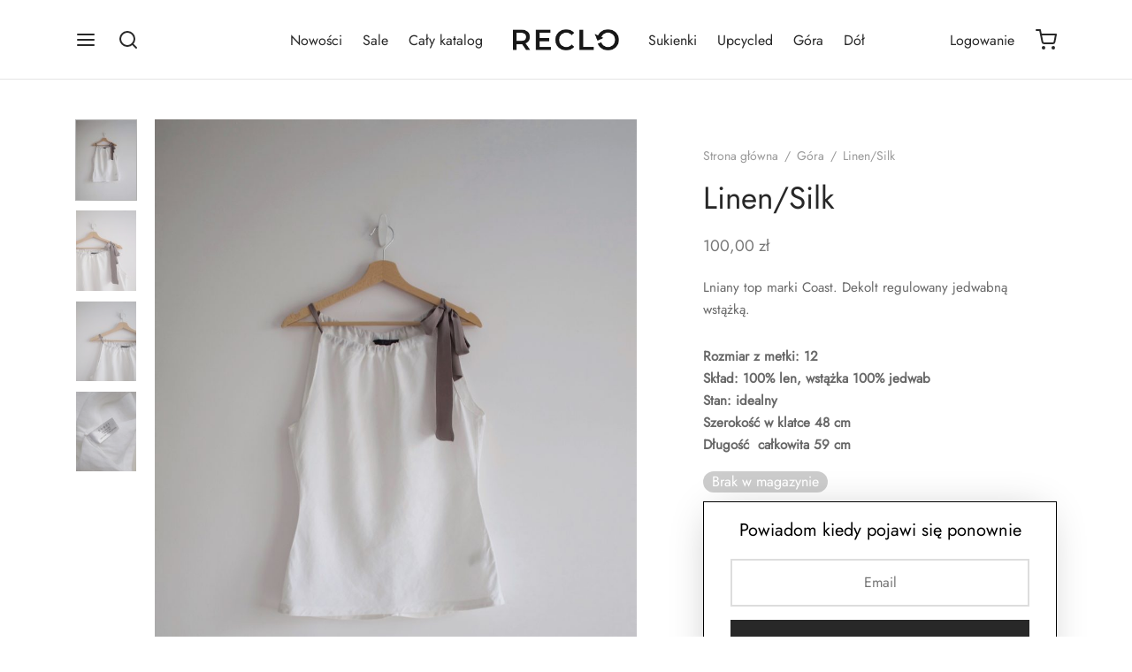

--- FILE ---
content_type: text/html; charset=UTF-8
request_url: https://reclo.store/produkt/linen-silk/
body_size: 29271
content:

 <!doctype html>
<html lang="pl-PL">
<head>
	<meta charset="UTF-8" />
	<meta name="viewport" content="width=device-width, initial-scale=1, minimum-scale=1">
	<link rel="profile" href="http://gmpg.org/xfn/11">
	<link rel="pingback" href="https://reclo.store/xmlrpc.php">
					<script>document.documentElement.className = document.documentElement.className + ' yes-js js_active js'</script>
			<title>Linen/Silk &#8211; Reclo.store</title>
<meta name='robots' content='max-image-preview:large' />
<script>window._wca = window._wca || [];</script>
<link rel='dns-prefetch' href='//stats.wp.com' />
<link rel='dns-prefetch' href='//secure.gravatar.com' />
<link rel='dns-prefetch' href='//geowidget.easypack24.net' />
<link rel='dns-prefetch' href='//v0.wordpress.com' />
<link rel="alternate" type="application/rss+xml" title="Reclo.store &raquo; Kanał z wpisami" href="https://reclo.store/feed/" />
<link rel="alternate" type="application/rss+xml" title="Reclo.store &raquo; Kanał z komentarzami" href="https://reclo.store/comments/feed/" />
<script>
window._wpemojiSettings = {"baseUrl":"https:\/\/s.w.org\/images\/core\/emoji\/14.0.0\/72x72\/","ext":".png","svgUrl":"https:\/\/s.w.org\/images\/core\/emoji\/14.0.0\/svg\/","svgExt":".svg","source":{"concatemoji":"https:\/\/reclo.store\/wp-includes\/js\/wp-emoji-release.min.js?ver=6.4.5"}};
/*! This file is auto-generated */
!function(i,n){var o,s,e;function c(e){try{var t={supportTests:e,timestamp:(new Date).valueOf()};sessionStorage.setItem(o,JSON.stringify(t))}catch(e){}}function p(e,t,n){e.clearRect(0,0,e.canvas.width,e.canvas.height),e.fillText(t,0,0);var t=new Uint32Array(e.getImageData(0,0,e.canvas.width,e.canvas.height).data),r=(e.clearRect(0,0,e.canvas.width,e.canvas.height),e.fillText(n,0,0),new Uint32Array(e.getImageData(0,0,e.canvas.width,e.canvas.height).data));return t.every(function(e,t){return e===r[t]})}function u(e,t,n){switch(t){case"flag":return n(e,"\ud83c\udff3\ufe0f\u200d\u26a7\ufe0f","\ud83c\udff3\ufe0f\u200b\u26a7\ufe0f")?!1:!n(e,"\ud83c\uddfa\ud83c\uddf3","\ud83c\uddfa\u200b\ud83c\uddf3")&&!n(e,"\ud83c\udff4\udb40\udc67\udb40\udc62\udb40\udc65\udb40\udc6e\udb40\udc67\udb40\udc7f","\ud83c\udff4\u200b\udb40\udc67\u200b\udb40\udc62\u200b\udb40\udc65\u200b\udb40\udc6e\u200b\udb40\udc67\u200b\udb40\udc7f");case"emoji":return!n(e,"\ud83e\udef1\ud83c\udffb\u200d\ud83e\udef2\ud83c\udfff","\ud83e\udef1\ud83c\udffb\u200b\ud83e\udef2\ud83c\udfff")}return!1}function f(e,t,n){var r="undefined"!=typeof WorkerGlobalScope&&self instanceof WorkerGlobalScope?new OffscreenCanvas(300,150):i.createElement("canvas"),a=r.getContext("2d",{willReadFrequently:!0}),o=(a.textBaseline="top",a.font="600 32px Arial",{});return e.forEach(function(e){o[e]=t(a,e,n)}),o}function t(e){var t=i.createElement("script");t.src=e,t.defer=!0,i.head.appendChild(t)}"undefined"!=typeof Promise&&(o="wpEmojiSettingsSupports",s=["flag","emoji"],n.supports={everything:!0,everythingExceptFlag:!0},e=new Promise(function(e){i.addEventListener("DOMContentLoaded",e,{once:!0})}),new Promise(function(t){var n=function(){try{var e=JSON.parse(sessionStorage.getItem(o));if("object"==typeof e&&"number"==typeof e.timestamp&&(new Date).valueOf()<e.timestamp+604800&&"object"==typeof e.supportTests)return e.supportTests}catch(e){}return null}();if(!n){if("undefined"!=typeof Worker&&"undefined"!=typeof OffscreenCanvas&&"undefined"!=typeof URL&&URL.createObjectURL&&"undefined"!=typeof Blob)try{var e="postMessage("+f.toString()+"("+[JSON.stringify(s),u.toString(),p.toString()].join(",")+"));",r=new Blob([e],{type:"text/javascript"}),a=new Worker(URL.createObjectURL(r),{name:"wpTestEmojiSupports"});return void(a.onmessage=function(e){c(n=e.data),a.terminate(),t(n)})}catch(e){}c(n=f(s,u,p))}t(n)}).then(function(e){for(var t in e)n.supports[t]=e[t],n.supports.everything=n.supports.everything&&n.supports[t],"flag"!==t&&(n.supports.everythingExceptFlag=n.supports.everythingExceptFlag&&n.supports[t]);n.supports.everythingExceptFlag=n.supports.everythingExceptFlag&&!n.supports.flag,n.DOMReady=!1,n.readyCallback=function(){n.DOMReady=!0}}).then(function(){return e}).then(function(){var e;n.supports.everything||(n.readyCallback(),(e=n.source||{}).concatemoji?t(e.concatemoji):e.wpemoji&&e.twemoji&&(t(e.twemoji),t(e.wpemoji)))}))}((window,document),window._wpemojiSettings);
</script>

<link rel='stylesheet' id='wdp_cart-summary-css' href='https://reclo.store/wp-content/plugins/advanced-dynamic-pricing-for-woocommerce/BaseVersion/assets/css/cart-summary.css?ver=4.10.1' media='all' />
<link rel='stylesheet' id='autopay-payments-blocks-css-css' href='https://reclo.store/wp-content/plugins/platnosci-online-blue-media/blocks/assets/js/frontend/blocks-styles.css?ver=6.4.5' media='all' />
<style id='wp-emoji-styles-inline-css'>

	img.wp-smiley, img.emoji {
		display: inline !important;
		border: none !important;
		box-shadow: none !important;
		height: 1em !important;
		width: 1em !important;
		margin: 0 0.07em !important;
		vertical-align: -0.1em !important;
		background: none !important;
		padding: 0 !important;
	}
</style>
<link rel='stylesheet' id='wp-block-library-css' href='https://reclo.store/wp-includes/css/dist/block-library/style.min.css?ver=6.4.5' media='all' />
<style id='wp-block-library-inline-css'>
.has-text-align-justify{text-align:justify;}
</style>
<style id='wp-block-library-theme-inline-css'>
.wp-block-audio figcaption{color:#555;font-size:13px;text-align:center}.is-dark-theme .wp-block-audio figcaption{color:hsla(0,0%,100%,.65)}.wp-block-audio{margin:0 0 1em}.wp-block-code{border:1px solid #ccc;border-radius:4px;font-family:Menlo,Consolas,monaco,monospace;padding:.8em 1em}.wp-block-embed figcaption{color:#555;font-size:13px;text-align:center}.is-dark-theme .wp-block-embed figcaption{color:hsla(0,0%,100%,.65)}.wp-block-embed{margin:0 0 1em}.blocks-gallery-caption{color:#555;font-size:13px;text-align:center}.is-dark-theme .blocks-gallery-caption{color:hsla(0,0%,100%,.65)}.wp-block-image figcaption{color:#555;font-size:13px;text-align:center}.is-dark-theme .wp-block-image figcaption{color:hsla(0,0%,100%,.65)}.wp-block-image{margin:0 0 1em}.wp-block-pullquote{border-bottom:4px solid;border-top:4px solid;color:currentColor;margin-bottom:1.75em}.wp-block-pullquote cite,.wp-block-pullquote footer,.wp-block-pullquote__citation{color:currentColor;font-size:.8125em;font-style:normal;text-transform:uppercase}.wp-block-quote{border-left:.25em solid;margin:0 0 1.75em;padding-left:1em}.wp-block-quote cite,.wp-block-quote footer{color:currentColor;font-size:.8125em;font-style:normal;position:relative}.wp-block-quote.has-text-align-right{border-left:none;border-right:.25em solid;padding-left:0;padding-right:1em}.wp-block-quote.has-text-align-center{border:none;padding-left:0}.wp-block-quote.is-large,.wp-block-quote.is-style-large,.wp-block-quote.is-style-plain{border:none}.wp-block-search .wp-block-search__label{font-weight:700}.wp-block-search__button{border:1px solid #ccc;padding:.375em .625em}:where(.wp-block-group.has-background){padding:1.25em 2.375em}.wp-block-separator.has-css-opacity{opacity:.4}.wp-block-separator{border:none;border-bottom:2px solid;margin-left:auto;margin-right:auto}.wp-block-separator.has-alpha-channel-opacity{opacity:1}.wp-block-separator:not(.is-style-wide):not(.is-style-dots){width:100px}.wp-block-separator.has-background:not(.is-style-dots){border-bottom:none;height:1px}.wp-block-separator.has-background:not(.is-style-wide):not(.is-style-dots){height:2px}.wp-block-table{margin:0 0 1em}.wp-block-table td,.wp-block-table th{word-break:normal}.wp-block-table figcaption{color:#555;font-size:13px;text-align:center}.is-dark-theme .wp-block-table figcaption{color:hsla(0,0%,100%,.65)}.wp-block-video figcaption{color:#555;font-size:13px;text-align:center}.is-dark-theme .wp-block-video figcaption{color:hsla(0,0%,100%,.65)}.wp-block-video{margin:0 0 1em}.wp-block-template-part.has-background{margin-bottom:0;margin-top:0;padding:1.25em 2.375em}
</style>
<link rel='stylesheet' id='mediaelement-css' href='https://reclo.store/wp-includes/js/mediaelement/mediaelementplayer-legacy.min.css?ver=4.2.17' media='all' />
<link rel='stylesheet' id='wp-mediaelement-css' href='https://reclo.store/wp-includes/js/mediaelement/wp-mediaelement.min.css?ver=6.4.5' media='all' />
<link rel='stylesheet' id='yith-wcwl-add-to-wishlist-css' href='https://reclo.store/wp-content/plugins/yith-woocommerce-wishlist/assets/css/frontend/add-to-wishlist.css?ver=4.10.0' media='all' />
<style id='yith-wcwl-add-to-wishlist-inline-css'>
 :root { --add-to-wishlist-icon-color: #000000; --added-to-wishlist-icon-color: #000000; --rounded-corners-radius: 16px; --add-to-cart-rounded-corners-radius: 16px; --color-headers-background: #F4F4F4; --feedback-duration: 3s } 
</style>
<link rel='stylesheet' id='jquery-selectBox-css' href='https://reclo.store/wp-content/plugins/yith-woocommerce-wishlist/assets/css/jquery.selectBox.css?ver=1.2.0' media='all' />
<link rel='stylesheet' id='woocommerce_prettyPhoto_css-css' href='//reclo.store/wp-content/plugins/woocommerce/assets/css/prettyPhoto.css?ver=3.1.6' media='all' />
<link rel='stylesheet' id='yith-wcwl-main-css' href='https://reclo.store/wp-content/plugins/yith-woocommerce-wishlist/assets/css/style.css?ver=4.10.0' media='all' />
<style id='yith-wcwl-main-inline-css'>
 :root { --add-to-wishlist-icon-color: #000000; --added-to-wishlist-icon-color: #000000; --rounded-corners-radius: 16px; --add-to-cart-rounded-corners-radius: 16px; --color-headers-background: #F4F4F4; --feedback-duration: 3s } 
</style>
<style id='classic-theme-styles-inline-css'>
/*! This file is auto-generated */
.wp-block-button__link{color:#fff;background-color:#32373c;border-radius:9999px;box-shadow:none;text-decoration:none;padding:calc(.667em + 2px) calc(1.333em + 2px);font-size:1.125em}.wp-block-file__button{background:#32373c;color:#fff;text-decoration:none}
</style>
<style id='global-styles-inline-css'>
body{--wp--preset--color--black: #000000;--wp--preset--color--cyan-bluish-gray: #abb8c3;--wp--preset--color--white: #ffffff;--wp--preset--color--pale-pink: #f78da7;--wp--preset--color--vivid-red: #cf2e2e;--wp--preset--color--luminous-vivid-orange: #ff6900;--wp--preset--color--luminous-vivid-amber: #fcb900;--wp--preset--color--light-green-cyan: #7bdcb5;--wp--preset--color--vivid-green-cyan: #00d084;--wp--preset--color--pale-cyan-blue: #8ed1fc;--wp--preset--color--vivid-cyan-blue: #0693e3;--wp--preset--color--vivid-purple: #9b51e0;--wp--preset--color--gutenberg-white: #ffffff;--wp--preset--color--gutenberg-shade: #f8f8f8;--wp--preset--color--gutenberg-gray: #777777;--wp--preset--color--gutenberg-dark: #282828;--wp--preset--color--gutenberg-accent: #b9a16b;--wp--preset--gradient--vivid-cyan-blue-to-vivid-purple: linear-gradient(135deg,rgba(6,147,227,1) 0%,rgb(155,81,224) 100%);--wp--preset--gradient--light-green-cyan-to-vivid-green-cyan: linear-gradient(135deg,rgb(122,220,180) 0%,rgb(0,208,130) 100%);--wp--preset--gradient--luminous-vivid-amber-to-luminous-vivid-orange: linear-gradient(135deg,rgba(252,185,0,1) 0%,rgba(255,105,0,1) 100%);--wp--preset--gradient--luminous-vivid-orange-to-vivid-red: linear-gradient(135deg,rgba(255,105,0,1) 0%,rgb(207,46,46) 100%);--wp--preset--gradient--very-light-gray-to-cyan-bluish-gray: linear-gradient(135deg,rgb(238,238,238) 0%,rgb(169,184,195) 100%);--wp--preset--gradient--cool-to-warm-spectrum: linear-gradient(135deg,rgb(74,234,220) 0%,rgb(151,120,209) 20%,rgb(207,42,186) 40%,rgb(238,44,130) 60%,rgb(251,105,98) 80%,rgb(254,248,76) 100%);--wp--preset--gradient--blush-light-purple: linear-gradient(135deg,rgb(255,206,236) 0%,rgb(152,150,240) 100%);--wp--preset--gradient--blush-bordeaux: linear-gradient(135deg,rgb(254,205,165) 0%,rgb(254,45,45) 50%,rgb(107,0,62) 100%);--wp--preset--gradient--luminous-dusk: linear-gradient(135deg,rgb(255,203,112) 0%,rgb(199,81,192) 50%,rgb(65,88,208) 100%);--wp--preset--gradient--pale-ocean: linear-gradient(135deg,rgb(255,245,203) 0%,rgb(182,227,212) 50%,rgb(51,167,181) 100%);--wp--preset--gradient--electric-grass: linear-gradient(135deg,rgb(202,248,128) 0%,rgb(113,206,126) 100%);--wp--preset--gradient--midnight: linear-gradient(135deg,rgb(2,3,129) 0%,rgb(40,116,252) 100%);--wp--preset--font-size--small: 13px;--wp--preset--font-size--medium: 20px;--wp--preset--font-size--large: 36px;--wp--preset--font-size--x-large: 42px;--wp--preset--spacing--20: 0.44rem;--wp--preset--spacing--30: 0.67rem;--wp--preset--spacing--40: 1rem;--wp--preset--spacing--50: 1.5rem;--wp--preset--spacing--60: 2.25rem;--wp--preset--spacing--70: 3.38rem;--wp--preset--spacing--80: 5.06rem;--wp--preset--shadow--natural: 6px 6px 9px rgba(0, 0, 0, 0.2);--wp--preset--shadow--deep: 12px 12px 50px rgba(0, 0, 0, 0.4);--wp--preset--shadow--sharp: 6px 6px 0px rgba(0, 0, 0, 0.2);--wp--preset--shadow--outlined: 6px 6px 0px -3px rgba(255, 255, 255, 1), 6px 6px rgba(0, 0, 0, 1);--wp--preset--shadow--crisp: 6px 6px 0px rgba(0, 0, 0, 1);}:where(.is-layout-flex){gap: 0.5em;}:where(.is-layout-grid){gap: 0.5em;}body .is-layout-flow > .alignleft{float: left;margin-inline-start: 0;margin-inline-end: 2em;}body .is-layout-flow > .alignright{float: right;margin-inline-start: 2em;margin-inline-end: 0;}body .is-layout-flow > .aligncenter{margin-left: auto !important;margin-right: auto !important;}body .is-layout-constrained > .alignleft{float: left;margin-inline-start: 0;margin-inline-end: 2em;}body .is-layout-constrained > .alignright{float: right;margin-inline-start: 2em;margin-inline-end: 0;}body .is-layout-constrained > .aligncenter{margin-left: auto !important;margin-right: auto !important;}body .is-layout-constrained > :where(:not(.alignleft):not(.alignright):not(.alignfull)){max-width: var(--wp--style--global--content-size);margin-left: auto !important;margin-right: auto !important;}body .is-layout-constrained > .alignwide{max-width: var(--wp--style--global--wide-size);}body .is-layout-flex{display: flex;}body .is-layout-flex{flex-wrap: wrap;align-items: center;}body .is-layout-flex > *{margin: 0;}body .is-layout-grid{display: grid;}body .is-layout-grid > *{margin: 0;}:where(.wp-block-columns.is-layout-flex){gap: 2em;}:where(.wp-block-columns.is-layout-grid){gap: 2em;}:where(.wp-block-post-template.is-layout-flex){gap: 1.25em;}:where(.wp-block-post-template.is-layout-grid){gap: 1.25em;}.has-black-color{color: var(--wp--preset--color--black) !important;}.has-cyan-bluish-gray-color{color: var(--wp--preset--color--cyan-bluish-gray) !important;}.has-white-color{color: var(--wp--preset--color--white) !important;}.has-pale-pink-color{color: var(--wp--preset--color--pale-pink) !important;}.has-vivid-red-color{color: var(--wp--preset--color--vivid-red) !important;}.has-luminous-vivid-orange-color{color: var(--wp--preset--color--luminous-vivid-orange) !important;}.has-luminous-vivid-amber-color{color: var(--wp--preset--color--luminous-vivid-amber) !important;}.has-light-green-cyan-color{color: var(--wp--preset--color--light-green-cyan) !important;}.has-vivid-green-cyan-color{color: var(--wp--preset--color--vivid-green-cyan) !important;}.has-pale-cyan-blue-color{color: var(--wp--preset--color--pale-cyan-blue) !important;}.has-vivid-cyan-blue-color{color: var(--wp--preset--color--vivid-cyan-blue) !important;}.has-vivid-purple-color{color: var(--wp--preset--color--vivid-purple) !important;}.has-black-background-color{background-color: var(--wp--preset--color--black) !important;}.has-cyan-bluish-gray-background-color{background-color: var(--wp--preset--color--cyan-bluish-gray) !important;}.has-white-background-color{background-color: var(--wp--preset--color--white) !important;}.has-pale-pink-background-color{background-color: var(--wp--preset--color--pale-pink) !important;}.has-vivid-red-background-color{background-color: var(--wp--preset--color--vivid-red) !important;}.has-luminous-vivid-orange-background-color{background-color: var(--wp--preset--color--luminous-vivid-orange) !important;}.has-luminous-vivid-amber-background-color{background-color: var(--wp--preset--color--luminous-vivid-amber) !important;}.has-light-green-cyan-background-color{background-color: var(--wp--preset--color--light-green-cyan) !important;}.has-vivid-green-cyan-background-color{background-color: var(--wp--preset--color--vivid-green-cyan) !important;}.has-pale-cyan-blue-background-color{background-color: var(--wp--preset--color--pale-cyan-blue) !important;}.has-vivid-cyan-blue-background-color{background-color: var(--wp--preset--color--vivid-cyan-blue) !important;}.has-vivid-purple-background-color{background-color: var(--wp--preset--color--vivid-purple) !important;}.has-black-border-color{border-color: var(--wp--preset--color--black) !important;}.has-cyan-bluish-gray-border-color{border-color: var(--wp--preset--color--cyan-bluish-gray) !important;}.has-white-border-color{border-color: var(--wp--preset--color--white) !important;}.has-pale-pink-border-color{border-color: var(--wp--preset--color--pale-pink) !important;}.has-vivid-red-border-color{border-color: var(--wp--preset--color--vivid-red) !important;}.has-luminous-vivid-orange-border-color{border-color: var(--wp--preset--color--luminous-vivid-orange) !important;}.has-luminous-vivid-amber-border-color{border-color: var(--wp--preset--color--luminous-vivid-amber) !important;}.has-light-green-cyan-border-color{border-color: var(--wp--preset--color--light-green-cyan) !important;}.has-vivid-green-cyan-border-color{border-color: var(--wp--preset--color--vivid-green-cyan) !important;}.has-pale-cyan-blue-border-color{border-color: var(--wp--preset--color--pale-cyan-blue) !important;}.has-vivid-cyan-blue-border-color{border-color: var(--wp--preset--color--vivid-cyan-blue) !important;}.has-vivid-purple-border-color{border-color: var(--wp--preset--color--vivid-purple) !important;}.has-vivid-cyan-blue-to-vivid-purple-gradient-background{background: var(--wp--preset--gradient--vivid-cyan-blue-to-vivid-purple) !important;}.has-light-green-cyan-to-vivid-green-cyan-gradient-background{background: var(--wp--preset--gradient--light-green-cyan-to-vivid-green-cyan) !important;}.has-luminous-vivid-amber-to-luminous-vivid-orange-gradient-background{background: var(--wp--preset--gradient--luminous-vivid-amber-to-luminous-vivid-orange) !important;}.has-luminous-vivid-orange-to-vivid-red-gradient-background{background: var(--wp--preset--gradient--luminous-vivid-orange-to-vivid-red) !important;}.has-very-light-gray-to-cyan-bluish-gray-gradient-background{background: var(--wp--preset--gradient--very-light-gray-to-cyan-bluish-gray) !important;}.has-cool-to-warm-spectrum-gradient-background{background: var(--wp--preset--gradient--cool-to-warm-spectrum) !important;}.has-blush-light-purple-gradient-background{background: var(--wp--preset--gradient--blush-light-purple) !important;}.has-blush-bordeaux-gradient-background{background: var(--wp--preset--gradient--blush-bordeaux) !important;}.has-luminous-dusk-gradient-background{background: var(--wp--preset--gradient--luminous-dusk) !important;}.has-pale-ocean-gradient-background{background: var(--wp--preset--gradient--pale-ocean) !important;}.has-electric-grass-gradient-background{background: var(--wp--preset--gradient--electric-grass) !important;}.has-midnight-gradient-background{background: var(--wp--preset--gradient--midnight) !important;}.has-small-font-size{font-size: var(--wp--preset--font-size--small) !important;}.has-medium-font-size{font-size: var(--wp--preset--font-size--medium) !important;}.has-large-font-size{font-size: var(--wp--preset--font-size--large) !important;}.has-x-large-font-size{font-size: var(--wp--preset--font-size--x-large) !important;}
.wp-block-navigation a:where(:not(.wp-element-button)){color: inherit;}
:where(.wp-block-post-template.is-layout-flex){gap: 1.25em;}:where(.wp-block-post-template.is-layout-grid){gap: 1.25em;}
:where(.wp-block-columns.is-layout-flex){gap: 2em;}:where(.wp-block-columns.is-layout-grid){gap: 2em;}
.wp-block-pullquote{font-size: 1.5em;line-height: 1.6;}
</style>
<link rel='stylesheet' id='photoswipe-css' href='https://reclo.store/wp-content/plugins/woocommerce/assets/css/photoswipe/photoswipe.min.css?ver=8.2.2' media='all' />
<link rel='stylesheet' id='photoswipe-default-skin-css' href='https://reclo.store/wp-content/plugins/woocommerce/assets/css/photoswipe/default-skin/default-skin.min.css?ver=8.2.2' media='all' />
<style id='woocommerce-inline-inline-css'>
.woocommerce form .form-row .required { visibility: visible; }
</style>
<link rel='stylesheet' id='woo-variation-swatches-css' href='https://reclo.store/wp-content/plugins/woo-variation-swatches/assets/css/frontend.min.css?ver=1761409948' media='all' />
<style id='woo-variation-swatches-inline-css'>
:root {
--wvs-tick:url("data:image/svg+xml;utf8,%3Csvg filter='drop-shadow(0px 0px 2px rgb(0 0 0 / .8))' xmlns='http://www.w3.org/2000/svg'  viewBox='0 0 30 30'%3E%3Cpath fill='none' stroke='%23ffffff' stroke-linecap='round' stroke-linejoin='round' stroke-width='4' d='M4 16L11 23 27 7'/%3E%3C/svg%3E");

--wvs-cross:url("data:image/svg+xml;utf8,%3Csvg filter='drop-shadow(0px 0px 5px rgb(255 255 255 / .6))' xmlns='http://www.w3.org/2000/svg' width='72px' height='72px' viewBox='0 0 24 24'%3E%3Cpath fill='none' stroke='%23ff0000' stroke-linecap='round' stroke-width='0.6' d='M5 5L19 19M19 5L5 19'/%3E%3C/svg%3E");
--wvs-single-product-item-width:30px;
--wvs-single-product-item-height:30px;
--wvs-single-product-item-font-size:16px}
</style>
<link rel='stylesheet' id='goya-grid-css' href='https://reclo.store/wp-content/themes/goya/assets/css/grid.css?ver=1.0.9.2' media='all' />
<link rel='stylesheet' id='goya-core-css' href='https://reclo.store/wp-content/themes/goya/assets/css/core.css?ver=1.0.9.2' media='all' />
<link rel='stylesheet' id='goya-icons-css' href='https://reclo.store/wp-content/themes/goya/assets/icons/theme-icons/style.css?ver=1.0.9.2' media='all' />
<link rel='stylesheet' id='goya-shop-css' href='https://reclo.store/wp-content/themes/goya/assets/css/shop.css?ver=1.0.9.2' media='all' />
<link rel='stylesheet' id='goya-elements-css' href='https://reclo.store/wp-content/themes/goya/assets/css/vc-elements.css?ver=1.0.9.2' media='all' />
<style id='goya-customizer-styles-inline-css'>
body,blockquote cite,div.vc_progress_bar .vc_single_bar .vc_label,div.vc_toggle_size_sm .vc_toggle_title h4 {font-size:16px;}.wp-caption-text,.woocommerce-breadcrumb,.post.listing .listing_content .post-meta,.footer-bar .footer-bar-content,.side-menu .mobile-widgets p,.side-menu .side-widgets p,.products .product.product-category a div h2 .count,#payment .payment_methods li .payment_box,#payment .payment_methods li a.about_paypal,.et-product-detail .summary .sizing_guide,#reviews .commentlist li .comment-text .woocommerce-review__verified,#reviews .commentlist li .comment-text .woocommerce-review__published-date,.commentlist > li .comment-meta,.widget .type-post .post-meta,.widget_rss .rss-date,.wp-block-latest-comments__comment-date,.wp-block-latest-posts__post-date,.commentlist > li .reply,.comment-reply-title small,.commentlist .bypostauthor .post-author,.commentlist .bypostauthor > .comment-body .fn:after,.et-portfolio.et-portfolio-style-hover-card .type-portfolio .et-portfolio-excerpt {font-size:14px;}h1, h2, h3, h4, h5, h6, .page-title{color:#282828;}.et-banner .et-banner-content .et-banner-title.color-accent,.et-banner .et-banner-content .et-banner-subtitle.color-accent,.et-banner .et-banner-content .et-banner-link.link.color-accent,.et-banner .et-banner-content .et-banner-link.link.color-accent:hover,.et-banner .et-banner-content .et-banner-link.outlined.color-accent,.et-banner .et-banner-content .et-banner-link.outlined.color-accent:hover {color:#b9a16b;}.et-banner .et-banner-content .et-banner-subtitle.tag_style.color-accent,.et-banner .et-banner-content .et-banner-link.solid.color-accent,.et-banner .et-banner-content .et-banner-link.solid.color-accent:hover {background:#b9a16b;}.et-iconbox.icon-style-background.icon-color-accent .et-feature-icon {background:#b9a16b;}.et-iconbox.icon-style-border.icon-color-accent .et-feature-icon,.et-iconbox.icon-style-simple.icon-color-accent .et-feature-icon {color:#b9a16b;}.et-counter.counter-color-accent .h1,.et-counter.icon-color-accent i {color:#b9a16b;}.et_btn.solid.color-accent {background:#b9a16b;}.et_btn.link.color-accent,.et_btn.outlined.color-accent,.et_btn.outlined.color-accent:hover {color:#b9a16b;}.et-animatype.color-accent .et-animated-entry,.et-stroketype.color-accent *{color:#b9a16b;}.slick-prev:hover,.slick-next:hover,.flex-prev:hover,.flex-next:hover,.mfp-wrap.quick-search .mfp-content [type="submit"],.et-close,.single-product .pswp__button:hover,.content404 h4,.woocommerce-tabs .tabs li a span,.woo-variation-gallery-wrapper .woo-variation-gallery-trigger:hover:after,.mobile-menu li.menu-item-has-children.active > .et-menu-toggle:after,.remove:hover, a.remove:hover,span.minicart-counter.et-count-zero,.tag-cloud-link .tag-link-count,.star-rating > span:before,.comment-form-rating .stars > span:before,.wpmc-tabs-wrapper li.wpmc-tab-item.current,div.argmc-wrapper .tab-completed-icon:before,div.argmc-wrapper .argmc-tab-item.completed .argmc-tab-number,.widget ul li.active,.et-wp-gallery-popup .mfp-arrow {color:#b9a16b;}.menu-item.accent-color a,.accent-color:not(.fancy-tag),.accent-color:not(.fancy-tag) .wpb_wrapper > h1,.accent-color:not(.fancy-tag) .wpb_wrapper > h2,.accent-color:not(.fancy-tag) .wpb_wrapper > h3,.accent-color:not(.fancy-tag) .wpb_wrapper > h4,.accent-color:not(.fancy-tag) .wpb_wrapper > h5,.accent-color:not(.fancy-tag) .wpb_wrapper > h6,.accent-color:not(.fancy-tag) .wpb_wrapper > p {color:#b9a16b !important;}.accent-color.fancy-tag,.wpb_text_column .accent-color.fancy-tag:last-child,.accent-color.fancy-tag .wpb_wrapper > h1,.accent-color.fancy-tag .wpb_wrapper > h2,.accent-color.fancy-tag .wpb_wrapper > h3,.accent-color.fancy-tag .wpb_wrapper > h4,.accent-color.fancy-tag .wpb_wrapper > h5,.accent-color.fancy-tag .wpb_wrapper > h6,.accent-color.fancy-tag .wpb_wrapper > p {background-color:#b9a16b;}.wpmc-tabs-wrapper li.wpmc-tab-item.current .wpmc-tab-number,.wpmc-tabs-wrapper li.wpmc-tab-item.current:before,.tag-cloud-link:hover,div.argmc-wrapper .argmc-tab-item.completed .argmc-tab-number,div.argmc-wrapper .argmc-tab-item.current .argmc-tab-number,div.argmc-wrapper .argmc-tab-item.last.current + .argmc-tab-item:hover .argmc-tab-number {border-color:#b9a16b;}.vc_progress_bar.vc_progress-bar-color-bar_orange .vc_single_bar span.vc_bar,span.minicart-counter,.filter-trigger .et-active-filters-count,.et-active-filters-count,div.argmc-wrapper .argmc-tab-item.current .argmc-tab-number,div.argmc-wrapper .argmc-tab-item.visited:hover .argmc-tab-number,div.argmc-wrapper .argmc-tab-item.last.current + .argmc-tab-item:hover .argmc-tab-number,.slick-dots li button:hover,.wpb_column.et-light-column .postline:before,.wpb_column.et-light-column .postline-medium:before,.wpb_column.et-light-column .postline-large:before,.et-feat-video-btn:hover .et-featured-video-icon:after,.post.type-post.sticky .entry-title a:after {background-color:#b9a16b;}div.argmc-wrapper .argmc-tab-item.visited:before {border-bottom-color:#b9a16b;}.yith-wcan-loading:after,.blockUI.blockOverlay:after,.easyzoom-notice:after,.woocommerce-product-gallery__wrapper .slick:after,.add_to_cart_button.loading:after,.et-loader:after {background-color:#b9a16b;}.fancy-title,h1.fancy-title,h2.fancy-title,h3.fancy-title,h4.fancy-title,h5.fancy-title,h6.fancy-title {color:#b9a16b}.fancy-tag,h1.fancy-tag,h2.fancy-tag,h3.fancy-tag,h4.fancy-tag,h5.fancy-tag,h6.fancy-tag {background-color:#b9a16b}@media only screen and (max-width:991px) {.site-header .header-mobile {display:block !important;}.site-header .header-main,.site-header .header-bottom {display:none !important;}}@media only screen and (min-width:992px) {.site-header,.header-spacer,.product-header-spacer {height:90px;}.page-header-transparent .hero-header .hero-title {padding-top:90px;}.et-product-detail.et-product-layout-no-padding.product-header-transparent .showcase-inner .product-information {padding-top:90px;}.header_on_scroll:not(.megamenu-active) .site-header,.header_on_scroll:not(.megamenu-active) .header-spacer,.header_on_scroll:not(.megamenu-active) .product-header-spacer {height:70px;}}@media only screen and (max-width:991px) {.site-header,.header_on_scroll .site-header,.header-spacer,.product-header-spacer {height:60px;}.page-header-transparent .hero-header .hero-title {padding-top:60px;}}@media screen and (min-width:576px) and (max-width:767px) {.sticky-product-bar {height:60px;}.product-bar-visible.single-product.fixed-product-bar-bottom .footer {margin-bottom:60px;}.product-bar-visible.single-product.fixed-product-bar-bottom #scroll_to_top.active {bottom:70px;}}.page-header-regular .site-header,.header_on_scroll .site-header {background-color:#ffffff;}@media only screen and (max-width:576px) {.page-header-transparent:not(.header-transparent-mobiles):not(.header_on_scroll) .site-header {background-color:#ffffff;}}.site-header a,.site-header .menu-toggle,.site-header .goya-search button {color:#282828;}@media only screen and (max-width:767px) {.sticky-header-light .site-header .menu-toggle:hover,.header-transparent-mobiles.sticky-header-light.header_on_scroll .site-header a.icon,.header-transparent-mobiles.sticky-header-light.header_on_scroll .site-header .menu-toggle,.header-transparent-mobiles.light-title:not(.header_on_scroll) .site-header a.icon,.header-transparent-mobiles.light-title:not(.header_on_scroll) .site-header .menu-toggle {color:#ffffff;}}@media only screen and (min-width:768px) {.light-title:not(.header_on_scroll) .site-header .site-title,.light-title:not(.header_on_scroll) .site-header .et-header-menu>li> a,.sticky-header-light.header_on_scroll .site-header .et-header-menu>li> a,.light-title:not(.header_on_scroll) span.minicart-counter.et-count-zero,.sticky-header-light.header_on_scroll .site-header .icon,.sticky-header-light.header_on_scroll .site-header .menu-toggle,.light-title:not(.header_on_scroll) .site-header .icon,.light-title:not(.header_on_scroll) .site-header .menu-toggle {color:#ffffff;}}.et-header-menu .menu-label,.mobile-menu .menu-label {background-color:#bbbbbb;}.et-header-menu ul.sub-menu:before,.et-header-menu .sub-menu .sub-menu {background-color:#ffffff !important;}.et-header-menu>li.menu-item-has-children > a:after {border-bottom-color:#ffffff;}.et-header-menu .sub-menu li.menu-item-has-children:after,.et-header-menu ul.sub-menu li a {color:#444444;}.side-panel .mobile-bar,.side-panel .mobile-bar.dark {background:#f8f8f8;}.side-mobile-menu,.side-mobile-menu.dark { background:#ffffff;}.side-fullscreen-menu,.side-fullscreen-menu.dark { background:#ffffff;}.site-footer,.site-footer.dark {background-color:#ffffff;}.site-footer .footer-bar.custom-color-1,.site-footer .footer-bar.custom-color-1.dark {background-color:#ffffff;}.mfp #et-quickview {max-width:960px;}.woocommerce-Tabs-panel.custom_scroll {max-height:400px;}.product_meta .trap {display:none !important;}.shop-widget-scroll .widget > ul,.shop-widget-scroll .widget:not(.widget-woof) > .widgettitle + *,.shop-widget-scroll .wcapf-layered-nav {max-height:150px;}.free-shipping-progress-bar .progress-bar-indicator {background:linear-gradient(270deg, #b9a16b 0, #ffffff 200%);background-color: #b9a16b;flex-grow:1;}.rtl .free-shipping-progress-bar .progress-bar-indicator {background:linear-gradient(90deg, #b9a16b 0, #ffffff 200%);}.progress-bar-status.success .progress-bar-indicator { background:#67bb67;}.star-rating > span:before,.comment-form-rating .stars > span:before {color:#282828;}.product-inner .badge.onsale,.wc-block-grid .wc-block-grid__products .wc-block-grid__product .wc-block-grid__product-onsale {color:#ef5c5c;background-color:#ffffff;}.et-product-detail .summary .badge.onsale {border-color:#ef5c5c;}.product-inner .badge.new {color:#585858;background-color:#ffffff;}.product-inner .badge.out-of-stock {color:#585858;background-color:#ffffff;}@media screen and (min-width:768px) {.wc-block-grid__products .wc-block-grid__product .wc-block-grid__product-image {margin-top:5px;}.wc-block-grid__products .wc-block-grid__product:hover .wc-block-grid__product-image {transform:translateY(-5px);}.wc-block-grid__products .wc-block-grid__product:hover .wc-block-grid__product-image img {-moz-transform:scale(1.05, 1.05);-ms-transform:scale(1.05, 1.05);-webkit-transform:scale(1.05, 1.05);transform:scale(1.05, 1.05);}}.et-blog.hero-header .hero-title {background-color:#f8f8f8;}.post.post-detail.hero-title .post-featured.title-wrap {background-color:#f8f8f8;}.has-gutenberg-white-color { color:#ffffff !important; }.has-gutenberg-white-background-color { background-color:#ffffff; }.wp-block-button.outlined .has-gutenberg-white-color { border-color:#ffffff !important; background-color:transparent !important; }.has-gutenberg-shade-color { color:#f8f8f8 !important; }.has-gutenberg-shade-background-color { background-color:#f8f8f8; }.wp-block-button.outlined .has-gutenberg-shade-color { border-color:#f8f8f8 !important; background-color:transparent !important; }.has-gutenberg-gray-color { color:#777777 !important; }.has-gutenberg-gray-background-color { background-color:#777777; }.wp-block-button.outlined .has-gutenberg-gray-color { border-color:#777777 !important; background-color:transparent !important; }.has-gutenberg-dark-color { color:#282828 !important; }.has-gutenberg-dark-background-color { background-color:#282828; }.wp-block-button.outlined .has-gutenberg-dark-color { border-color:#282828 !important; background-color:transparent !important; }.has-gutenberg-accent-color { color:#b9a16b !important; }.has-gutenberg-accent-background-color { background-color:#b9a16b; }.wp-block-button.outlined .has-gutenberg-accent-color { border-color:#b9a16b !important; background-color:transparent !important; }.commentlist .bypostauthor > .comment-body .fn:after {content:'Post Author';}.et-inline-validation-notices .form-row.woocommerce-invalid-required-field:after{content:'Required field';}.post.type-post.sticky .entry-title a:after {content:'Featured';}
</style>
<link rel='stylesheet' id='bm_woocommerce_front_css-css' href='https://reclo.store/wp-content/plugins/platnosci-online-blue-media/assets/css/frontend.css?ver=4.7.0' media='all' />
<link rel='stylesheet' id='easypack-front-css' href='https://reclo.store/wp-content/plugins/woo-inpost/assets/css/front.css?ver=1.3.7' media='all' />
<link rel='stylesheet' id='geowidget-4.5-css-css' href='https://geowidget.easypack24.net/css/easypack.css?ver=6.4.5' media='all' />
<link rel='stylesheet' id='goya-style-css' href='https://reclo.store/wp-content/themes/goya/style.css?ver=6.4.5' media='all' />
<link rel='stylesheet' id='goya-child-style-css' href='https://reclo.store/wp-content/themes/goya-child/style.css?ver=1' media='all' />
<link rel='stylesheet' id='cwginstock_frontend_css-css' href='https://reclo.store/wp-content/plugins/back-in-stock-notifier-for-woocommerce/assets/css/frontend.min.css?ver=6.2.0' media='' />
<link rel='stylesheet' id='cwginstock_bootstrap-css' href='https://reclo.store/wp-content/plugins/back-in-stock-notifier-for-woocommerce/assets/css/bootstrap.min.css?ver=6.2.0' media='' />
<link rel='stylesheet' id='jetpack_css-css' href='https://reclo.store/wp-content/plugins/jetpack/css/jetpack.css?ver=13.0' media='all' />
<link rel='stylesheet' id='wdp_pricing-table-css' href='https://reclo.store/wp-content/plugins/advanced-dynamic-pricing-for-woocommerce/BaseVersion/assets/css/pricing-table.css?ver=4.10.1' media='all' />
<link rel='stylesheet' id='wdp_deals-table-css' href='https://reclo.store/wp-content/plugins/advanced-dynamic-pricing-for-woocommerce/BaseVersion/assets/css/deals-table.css?ver=4.10.1' media='all' />
<script type="text/template" id="tmpl-variation-template">
	<div class="woocommerce-variation-description">{{{ data.variation.variation_description }}}</div>
	<div class="woocommerce-variation-price">{{{ data.variation.price_html }}}</div>
	<div class="woocommerce-variation-availability">{{{ data.variation.availability_html }}}</div>
</script>
<script type="text/template" id="tmpl-unavailable-variation-template">
	<p>Przepraszamy, ten produkt jest niedostępny. Prosimy wybrać inną kombinację.</p>
</script>
<script src="https://reclo.store/wp-includes/js/dist/vendor/wp-polyfill-inert.min.js?ver=3.1.2" id="wp-polyfill-inert-js"></script>
<script src="https://reclo.store/wp-includes/js/dist/vendor/regenerator-runtime.min.js?ver=0.14.0" id="regenerator-runtime-js"></script>
<script src="https://reclo.store/wp-includes/js/dist/vendor/wp-polyfill.min.js?ver=3.15.0" id="wp-polyfill-js"></script>
<script src="https://reclo.store/wp-includes/js/dist/hooks.min.js?ver=c6aec9a8d4e5a5d543a1" id="wp-hooks-js"></script>
<script src="https://stats.wp.com/w.js?ver=202604" id="woo-tracks-js"></script>
<script src="https://reclo.store/wp-includes/js/jquery/jquery.min.js?ver=3.7.1" id="jquery-core-js"></script>
<script src="https://reclo.store/wp-includes/js/jquery/jquery-migrate.min.js?ver=3.4.1" id="jquery-migrate-js"></script>
<script src="https://reclo.store/wp-content/plugins/woocommerce/assets/js/jquery-blockui/jquery.blockUI.min.js?ver=2.7.0-wc.8.2.2" id="jquery-blockui-js"></script>
<script id="wc-add-to-cart-js-extra">
var wc_add_to_cart_params = {"ajax_url":"\/wp-admin\/admin-ajax.php","wc_ajax_url":"\/?wc-ajax=%%endpoint%%","i18n_view_cart":"Zobacz koszyk","cart_url":"https:\/\/reclo.store\/cart\/","is_cart":"","cart_redirect_after_add":"no"};
</script>
<script src="https://reclo.store/wp-content/plugins/woocommerce/assets/js/frontend/add-to-cart.min.js?ver=8.2.2" id="wc-add-to-cart-js"></script>
<script src="https://reclo.store/wp-content/plugins/js_composer/assets/js/vendors/woocommerce-add-to-cart.js?ver=8.6.1" id="vc_woocommerce-add-to-cart-js-js"></script>
<script defer src="https://stats.wp.com/s-202604.js" id="woocommerce-analytics-js"></script>
<script src="https://reclo.store/wp-content/plugins/woo-inpost/assets/js/front.js?ver=1.3.7" id="easypack-front-js-js"></script>
<script></script><link rel="https://api.w.org/" href="https://reclo.store/wp-json/" /><link rel="alternate" type="application/json" href="https://reclo.store/wp-json/wp/v2/product/85353" /><link rel="EditURI" type="application/rsd+xml" title="RSD" href="https://reclo.store/xmlrpc.php?rsd" />
<meta name="generator" content="WordPress 6.4.5" />
<meta name="generator" content="WooCommerce 8.2.2" />
<link rel="canonical" href="https://reclo.store/produkt/linen-silk/" />
<link rel="alternate" type="application/json+oembed" href="https://reclo.store/wp-json/oembed/1.0/embed?url=https%3A%2F%2Freclo.store%2Fprodukt%2Flinen-silk%2F" />
<link rel="alternate" type="text/xml+oembed" href="https://reclo.store/wp-json/oembed/1.0/embed?url=https%3A%2F%2Freclo.store%2Fprodukt%2Flinen-silk%2F&#038;format=xml" />
<!-- start Simple Custom CSS and JS -->
<script>
 

document.addEventListener('DOMContentLoaded', function() {
	var closeButton = document.querySelector('.pswp__button.pswp__button--close');

	if (closeButton) {
		closeButton.addEventListener('touchstart', function() {
			closeButton.click(); // Emulate click on touchstart
		});
	}
});</script>
<!-- end Simple Custom CSS and JS -->
	<style>img#wpstats{display:none}</style>
			<noscript><style>.woocommerce-product-gallery{ opacity: 1 !important; }</style></noscript>
	        <style type="text/css">
            .wdp_bulk_table_content .wdp_pricing_table_caption { color: #6d6d6d ! important} .wdp_bulk_table_content table thead td { color: #6d6d6d ! important} .wdp_bulk_table_content table thead td { background-color: #efefef ! important} .wdp_bulk_table_content table thead td { higlight_background_color-color: #efefef ! important} .wdp_bulk_table_content table thead td { higlight_text_color: #6d6d6d ! important} .wdp_bulk_table_content table tbody td { color: #6d6d6d ! important} .wdp_bulk_table_content table tbody td { background-color: #ffffff ! important} .wdp_bulk_table_content .wdp_pricing_table_footer { color: #6d6d6d ! important}        </style>
        <meta name="generator" content="Powered by WPBakery Page Builder - drag and drop page builder for WordPress."/>
<style type="text/css">
body.custom-background #wrapper { background-color: #ffffff; }
</style>
<meta name="generator" content="Powered by Slider Revolution 6.7.38 - responsive, Mobile-Friendly Slider Plugin for WordPress with comfortable drag and drop interface." />

<!-- Jetpack Open Graph Tags -->
<meta property="og:type" content="article" />
<meta property="og:title" content="Linen/Silk" />
<meta property="og:url" content="https://reclo.store/produkt/linen-silk/" />
<meta property="og:description" content="Lniany top marki Coast. Dekolt regulowany jedwabną wstążką. Rozmiar z metki: 12 Skład: 100% len, wstążka 100% jedwab Stan: idealny Szerokość w klatce 48 cm Długość  całkowita 59 cm" />
<meta property="article:published_time" content="2024-06-09T19:00:33+00:00" />
<meta property="article:modified_time" content="2024-06-15T10:39:06+00:00" />
<meta property="og:site_name" content="Reclo.store" />
<meta property="og:image" content="https://reclo.store/wp-content/uploads/2024/06/P1014330-scaled.jpg" />
<meta property="og:image:width" content="1920" />
<meta property="og:image:height" content="2560" />
<meta property="og:image:alt" content="" />
<meta property="og:locale" content="pl_PL" />
<meta name="twitter:text:title" content="Linen/Silk" />
<meta name="twitter:image" content="https://reclo.store/wp-content/uploads/2024/06/P1014330-scaled.jpg?w=640" />
<meta name="twitter:card" content="summary_large_image" />

<!-- End Jetpack Open Graph Tags -->
<link rel="icon" href="https://reclo.store/wp-content/uploads/2021/11/cropped-reclo-icon-1-2-32x32.png" sizes="32x32" />
<link rel="icon" href="https://reclo.store/wp-content/uploads/2021/11/cropped-reclo-icon-1-2-192x192.png" sizes="192x192" />
<link rel="apple-touch-icon" href="https://reclo.store/wp-content/uploads/2021/11/cropped-reclo-icon-1-2-180x180.png" />
<meta name="msapplication-TileImage" content="https://reclo.store/wp-content/uploads/2021/11/cropped-reclo-icon-1-2-270x270.png" />
<script data-jetpack-boost="ignore">function setREVStartSize(e){
			//window.requestAnimationFrame(function() {
				window.RSIW = window.RSIW===undefined ? window.innerWidth : window.RSIW;
				window.RSIH = window.RSIH===undefined ? window.innerHeight : window.RSIH;
				try {
					var pw = document.getElementById(e.c).parentNode.offsetWidth,
						newh;
					pw = pw===0 || isNaN(pw) || (e.l=="fullwidth" || e.layout=="fullwidth") ? window.RSIW : pw;
					e.tabw = e.tabw===undefined ? 0 : parseInt(e.tabw);
					e.thumbw = e.thumbw===undefined ? 0 : parseInt(e.thumbw);
					e.tabh = e.tabh===undefined ? 0 : parseInt(e.tabh);
					e.thumbh = e.thumbh===undefined ? 0 : parseInt(e.thumbh);
					e.tabhide = e.tabhide===undefined ? 0 : parseInt(e.tabhide);
					e.thumbhide = e.thumbhide===undefined ? 0 : parseInt(e.thumbhide);
					e.mh = e.mh===undefined || e.mh=="" || e.mh==="auto" ? 0 : parseInt(e.mh,0);
					if(e.layout==="fullscreen" || e.l==="fullscreen")
						newh = Math.max(e.mh,window.RSIH);
					else{
						e.gw = Array.isArray(e.gw) ? e.gw : [e.gw];
						for (var i in e.rl) if (e.gw[i]===undefined || e.gw[i]===0) e.gw[i] = e.gw[i-1];
						e.gh = e.el===undefined || e.el==="" || (Array.isArray(e.el) && e.el.length==0)? e.gh : e.el;
						e.gh = Array.isArray(e.gh) ? e.gh : [e.gh];
						for (var i in e.rl) if (e.gh[i]===undefined || e.gh[i]===0) e.gh[i] = e.gh[i-1];
											
						var nl = new Array(e.rl.length),
							ix = 0,
							sl;
						e.tabw = e.tabhide>=pw ? 0 : e.tabw;
						e.thumbw = e.thumbhide>=pw ? 0 : e.thumbw;
						e.tabh = e.tabhide>=pw ? 0 : e.tabh;
						e.thumbh = e.thumbhide>=pw ? 0 : e.thumbh;
						for (var i in e.rl) nl[i] = e.rl[i]<window.RSIW ? 0 : e.rl[i];
						sl = nl[0];
						for (var i in nl) if (sl>nl[i] && nl[i]>0) { sl = nl[i]; ix=i;}
						var m = pw>(e.gw[ix]+e.tabw+e.thumbw) ? 1 : (pw-(e.tabw+e.thumbw)) / (e.gw[ix]);
						newh =  (e.gh[ix] * m) + (e.tabh + e.thumbh);
					}
					var el = document.getElementById(e.c);
					if (el!==null && el) el.style.height = newh+"px";
					el = document.getElementById(e.c+"_wrapper");
					if (el!==null && el) {
						el.style.height = newh+"px";
						el.style.display = "block";
					}
				} catch(e){
					console.log("Failure at Presize of Slider:" + e)
				}
			//});
		  };</script>
<link rel="stylesheet" type="text/css" id="wp-custom-css" href="https://reclo.store/?custom-css=2f7eae9cd9" /><style id="kirki-inline-styles">.site-header,.header-spacer,.product-header-spacer{height:90px;}.site-header .logolink img{max-height:24px;}.top-bar .search-field, .top-bar .search-button-group select{height:40px;}.top-bar{min-height:40px;background-color:#282828;}.top-bar, .top-bar a, .top-bar button, .top-bar .selected{color:#eeeeee;}.search-button-group .search-clear:before, .search-button-group .search-clear:after{background-color:#eeeeee;}.et-global-campaign{min-height:40px;color:#2d2d2d;background-color:#dbdbdb;}.et-global-campaign .et-close:before, .et-global-campaign .et-close:after, .no-touch .et-global-campaign .et-close:hover:before, .no-touch .et-global-campaign .et-close:hover:after{background-color:#2d2d2d;}.side-panel .mobile-bar,.side-panel .mobile-bar.dark{background-color:#f8f8f8;}.side-fullscreen-menu,.side-fullscreen-menu.dark{background-color:#ffffff;}.side-mobile-menu li, .side-mobile-menu li a, .side-mobile-menu .bottom-extras, .side-mobile-menu .bottom-extras a, .side-mobile-menu .selected{color:#282828;}.side-menu.side-mobile-menu,.side-menu.side-mobile-menu.dark{background-color:#ffffff;}.site-footer,.site-footer.dark{background-color:#ffffff;}.mfp #et-quickview{max-width:960px;}.mfp-wrap.quick-search .mfp-content [type="submit"], .et-close, .single-product .pswp__button:hover, .content404 h4, .woocommerce-tabs .tabs li a span, .woo-variation-gallery-wrapper .woo-variation-gallery-trigger:hover:after, .mobile-menu li.menu-item-has-children.active > .et-menu-toggle:after, .remove:hover, a.remove:hover, .minicart-counter.et-count-zero, .tag-cloud-link .tag-link-count, .wpmc-tabs-wrapper li.wpmc-tab-item.current, div.argmc-wrapper .tab-completed-icon:before, .et-wp-gallery-popup .mfp-arrow{color:#b9a16b;}.slick-dots li.slick-active button{background-color:#b9a16b;}body, table, .shop_table, blockquote cite, .et-listing-style1 .product_thumbnail .et-quickview-btn, .products .single_add_to_cart_button.button, .products .add_to_cart_button.button, .products .added_to_cart.button, .side-panel header h6{color:#686868;}.cart-collaterals .woocommerce-shipping-destination strong, #order_review .shop_table, #payment .payment_methods li label, .et-product-detail .summary .variations label, .woocommerce-tabs .tabs li a:hover, .woocommerce-tabs .tabs li.active a, .et-product-detail .product_meta > span *, .sticky-product-bar .variations label, .et-product-detail .summary .sizing_guide, #side-cart .woocommerce-mini-cart__total, .cart-collaterals .shipping-calculator-button, .woocommerce-terms-and-conditions-wrapper a, .et-checkout-login-title a, .et-checkout-coupon-title a, .woocommerce-checkout h3, .order_review_heading, .woocommerce-Address-title h3, .woocommerce-MyAccount-content h3, .woocommerce-MyAccount-content legend, .et-product-detail.et-cart-mixed .summary .yith-wcwl-add-to-wishlist > div > a, .et-product-detail.et-cart-stacked .summary .yith-wcwl-add-to-wishlist > div > a, .hentry table th, .entry-content table th, #reviews .commentlist li .comment-text .meta strong, .et-feat-video-btn, #ship-to-different-address label, .woocommerce-account-fields p.create-account label, .et-login-wrapper a, .floating-labels .form-row.float-label input:focus ~ label, .floating-labels .form-row.float-label textarea:focus ~ label, .woocommerce-info, .order_details li strong, table.order_details th, table.order_details a:not(.button), .variable-items-wrapper .variable-item:not(.radio-variable-item).button-variable-item.selected, .woocommerce-MyAccount-content p a:not(.button), .woocommerce-MyAccount-content header a, .woocommerce-MyAccount-navigation ul li a, .et-MyAccount-user-info .et-username strong, .woocommerce-MyAccount-content .shop_table tr th, mark, .woocommerce-MyAccount-content strong, .product_list_widget a, .search-panel .search-field, .goya-search .search-button-group select, .widget .slider-values p span{color:#282828;}input[type=radio]:checked:before, input[type=checkbox]:checked,.select2-container--default .select2-results__option--highlighted[aria-selected], .widget .noUi-horizontal .noUi-base .noUi-origin:first-child{background-color:#282828;}label:hover input[type=checkbox], label:hover input[type=radio], input[type="text"]:focus, input[type="password"]:focus, input[type="number"]:focus, input[type="date"]:focus, input[type="datetime"]:focus, input[type="datetime-local"]:focus, input[type="time"]:focus, input[type="month"]:focus, input[type="week"]:focus, input[type="email"]:focus, input[type="search"]:focus, input[type="tel"]:focus, input[type="url"]:focus, input.input-text:focus, select:focus, textarea:focus{border-color:#282828;}input[type=checkbox]:checked{border-color:#282828!important;}.et-product-detail .summary .yith-wcwl-add-to-wishlist a .icon svg, .sticky-product-bar .yith-wcwl-add-to-wishlist a .icon svg{stroke:#282828;}.et-product-detail .summary .yith-wcwl-wishlistaddedbrowse a svg, .et-product-detail .summary .yith-wcwl-wishlistexistsbrowse a svg, .sticky-product-bar .yith-wcwl-wishlistaddedbrowse a svg, .sticky-product-bar .yith-wcwl-wishlistexistsbrowse a svg{fill:#282828;}.woocommerce-breadcrumb, .woocommerce-breadcrumb a, .widget .wcapf-layered-nav ul li .count, .category_bar .header-active-filters, #reviews .commentlist li .comment-text .woocommerce-review__verified, #reviews .commentlist li .comment-text .woocommerce-review__published-date, .woof_container_inner h4, #side-filters .header-active-filters .active-filters-title, #side-filters .widget h6, .sliding-menu .sliding-menu-back, .type-post .post-meta{color:#999999;}h1, h2, h3, h4, h5, h6, .page-title{color:#282828;}.yith-wcan-loading:after, .blockUI.blockOverlay:after, .easyzoom-notice:after, .woocommerce-product-gallery__wrapper .slick:after, .add_to_cart_button.loading:after, .et-loader:after, .wcapf-before-update:after, #side-filters.ajax-loader .side-panel-content:after{background-color:#b9a16b;}.et-page-load-overlay .dot3-loader{color:#b9a16b;}.button, input[type=submit], button[type=submit], #side-filters .et-close, .nf-form-cont .nf-form-content .submit-wrap .ninja-forms-field, .yith-wcwl-popup-footer a.button.wishlist-submit, .wc-block-components-button{background-color:#282828;}.button, .button:hover, button[type=submit], button[type=submit]:hover, input[type=submit], input[type=submit]:hover, .nf-form-cont .nf-form-content .submit-wrap .ninja-forms-field, .nf-form-cont .nf-form-content .submit-wrap .ninja-forms-field:hover, .yith-wcwl-popup-footer a.button.wishlist-submit, .wc-block-components-button{color:#ffffff;}.button.outlined, .button.outlined:hover, .button.outlined:focus, .button.outlined:active, .woocommerce-Reviews .comment-reply-title:hover{color:#282828;}.fancy-title{color:#b9a16b;}.fancy-tag{background-color:#b9a16b;}.page-header-regular .site-header, .header_on_scroll .site-header{background-color:#ffffff;}.site-header .goya-search button, .site-header .et-switcher-container .selected, .site-header .et-header-text, .site-header .product.wcml-dropdown li>a, .site-header .product.wcml-dropdown .wcml-cs-active-currency>a, .site-header .product.wcml-dropdown .wcml-cs-active-currency:hover>a, .site-header .product.wcml-dropdown .wcml-cs-active-currency:focus>a,.site-header .menu-toggle,.site-header a{color:#282828;}.et-header-menu .menu-label{background-color:#bbbbbb;}.et-header-menu ul.sub-menu li a{color:#444444;}.et-header-menu .sub-menu .sub-menu,.et-header-menu ul.sub-menu:before{background-color:#ffffff;}.et-header-menu>li.menu-item-has-children > a:after{border-bottom-color:#ffffff;}.et-product-detail .single_add_to_cart_button, .sticky-product-bar .single_add_to_cart_button, .sticky-product-bar .add_to_cart_button, .woocommerce-mini-cart__buttons .button.checkout, .button.checkout-button, #place_order.button, .woocommerce .argmc-wrapper .argmc-nav-buttons .argmc-submit, .wishlist_table .add_to_cart, .wc-block-cart__submit-button, .wc-block-components-checkout-place-order-button{background-color:#181818;}.woocommerce-mini-cart__buttons .button:not(.checkout){color:#181818;}.product-showcase-light-text .showcase-inner .single_add_to_cart_button{background-color:#ffffff;}.product-showcase-light-text .et-product-detail .single_add_to_cart_button{color:#181818;}.button.single_buy_now_button{color:#181818;}.product-showcase-light-text .et-product-detail .single_buy_now_button{color:#ffffff;}.shop_bar button, .shop_bar .woocommerce-ordering .select2-container--default .select2-selection--single, .shop_bar .shop-filters .orderby, .shop_bar .woocommerce-ordering:after{color:#282828;}.products .product-title h3 a, .et-product-detail .summary h1{color:#282828;}.price, .products .price{color:#777777;}.price ins, .products .price ins{color:#ef5c5c;}.price del, .products .price del{color:#999999;}.star-rating > span:before, .comment-form-rating .stars > span:before{color:#282828;}.product-inner .badge.onsale, .wc-block-grid .wc-block-grid__products .wc-block-grid__product .wc-block-grid__product-onsale{color:#ef5c5c;background-color:#ffffff;}.et-product-detail .summary .badge.onsale{border-color:#ef5c5c;}.product-inner .badge.new{background-color:#ffffff;}.product-inner .badge.out-of-stock{color:#585858;background-color:#ffffff;}input[type="text"], input[type="password"], input[type="number"], input[type="date"], input[type="datetime"], input[type="datetime-local"], input[type="time"], input[type="month"], input[type="week"], input[type="email"], input[type="search"], input[type="tel"], input[type="url"], input.input-text, select, textarea, .wp-block-button__link, .nf-form-cont .nf-form-content .list-select-wrap .nf-field-element > div, .nf-form-cont .nf-form-content input:not([type="button"]), .nf-form-cont .nf-form-content textarea, .nf-form-cont .nf-form-content .submit-wrap .ninja-forms-field, .button, .comment-form-rating, .woocommerce a.ywsl-social, .login a.ywsl-social, input[type=submit], .select2.select2-container--default .select2-selection--single, .woocommerce .woocommerce-MyAccount-content .shop_table .woocommerce-button, .woocommerce .sticky-product-bar .quantity, .woocommerce .et-product-detail .summary .quantity, .et-product-detail .summary .yith-wcwl-add-to-wishlist > div > a, .wishlist_table .add_to_cart.button, .yith-wcwl-add-button a.add_to_wishlist, .yith-wcwl-popup-button a.add_to_wishlist, .wishlist_table a.ask-an-estimate-button, .wishlist-title a.show-title-form, .hidden-title-form a.hide-title-form, .woocommerce .yith-wcwl-wishlist-new button, .wishlist_manage_table a.create-new-wishlist, .wishlist_manage_table button.submit-wishlist-changes, .yith-wcwl-wishlist-search-form button.wishlist-search-button, #side-filters.side-panel .et-close, .site-header .search-button-group, .wc-block-components-button{-webkit-border-radius:0px;-moz-border-radius:0px;border-radius:0px;}body, blockquote cite{font-family:Jost;font-weight:400;line-height:1.7;}body, blockquote cite, div.vc_progress_bar .vc_single_bar .vc_label, div.vc_toggle_size_sm .vc_toggle_title h4{font-size:16px;}.wp-caption-text, .woocommerce-breadcrumb, .post.listing .listing_content .post-meta, .footer-bar .footer-bar-content, .side-menu .mobile-widgets p, .side-menu .side-widgets p, .products .product.product-category a div h2 .count, #payment .payment_methods li .payment_box, #payment .payment_methods li a.about_paypal, .et-product-detail .summary .sizing_guide, #reviews .commentlist li .comment-text .woocommerce-review__verified, #reviews .commentlist li .comment-text .woocommerce-review__published-date, .commentlist > li .comment-meta, .widget .type-post .post-meta, .widget_rss .rss-date, .wp-block-latest-comments__comment-date, .wp-block-latest-posts__post-date, .commentlist > li .reply, .comment-reply-title small, .commentlist .bypostauthor .post-author, .commentlist .bypostauthor > .comment-body .fn:after, .et-portfolio.et-portfolio-style-hover-card .type-portfolio .et-portfolio-excerpt{font-size:14px;}@media only screen and (min-width: 992px){.header_on_scroll:not(.megamenu-active) .site-header{height:70px;}.header_on_scroll:not(.megamenu-active) .site-header .logolink img, .header_on_scroll.megamenu-active .site-header .alt-logo-sticky img{max-height:24px;}}@media only screen and (max-width: 991px){.header-spacer,.header_on_scroll .site-header,.product-header-spacer,.site-header,.sticky-product-bar{height:60px;}.site-header .logolink img{max-height:24px;}}@media only screen and (max-width: 767px){.header-transparent-mobiles.light-title:not(.header_on_scroll) .site-header .menu-toggle,.header-transparent-mobiles.light-title:not(.header_on_scroll) .site-header a.icon,.header-transparent-mobiles.sticky-header-light.header_on_scroll .site-header .menu-toggle,.header-transparent-mobiles.sticky-header-light.header_on_scroll .site-header a.icon,.sticky-header-light .site-header .menu-toggle:hover{color:#ffffff;}}@media only screen and (min-width: 768px){.light-title:not(.header_on_scroll) .site-header .site-title, .light-title:not(.header_on_scroll) .site-header .et-header-menu > li> a, .sticky-header-light.header_on_scroll .site-header .et-header-menu > li> a, .light-title:not(.header_on_scroll) span.minicart-counter.et-count-zero, .sticky-header-light.header_on_scroll .site-header .et-header-text, .sticky-header-light.header_on_scroll .site-header .et-header-text a, .light-title:not(.header_on_scroll) .site-header .et-header-text, .light-title:not(.header_on_scroll) .site-header .et-header-text a, .sticky-header-light.header_on_scroll .site-header .icon, .light-title:not(.header_on_scroll) .site-header .icon, .sticky-header-light.header_on_scroll .site-header .menu-toggle, .light-title:not(.header_on_scroll) .site-header .menu-toggle, .sticky-header-light.header_on_scroll .site-header .et-switcher-container .selected, .light-title:not(.header_on_scroll) .site-header .et-switcher-container .selected, .light-title:not(.header_on_scroll) .site-header .product.wcml-dropdown li>a, .light-title:not(.header_on_scroll) .site-header .product.wcml-dropdown .wcml-cs-active-currency>a, .light-title:not(.header_on_scroll) .site-header .product.wcml-dropdown .wcml-cs-active-currency:hover>a, .light-title:not(.header_on_scroll) .site-header .product.wcml-dropdown .wcml-cs-active-currency:focus>a, .sticky-header-light.header_on_scroll .site-header .product.wcml-dropdown li>a, .sticky-header-light.header_on_scroll .site-header .product.wcml-dropdown .wcml-cs-active-currency>a, .sticky-header-light.header_on_scroll .site-header .product.wcml-dropdown .wcml-cs-active-currency:hover>a, .sticky-header-light.header_on_scroll .site-header .product.wcml-dropdown .wcml-cs-active-currency:focus>a{color:#ffffff;}.products:not(.shop_display_list) .et-listing-style4 .after_shop_loop_actions .button{background-color:#181818;}}/* cyrillic */
@font-face {
  font-family: 'Jost';
  font-style: normal;
  font-weight: 400;
  font-display: swap;
  src: url(https://reclo.store/wp-content/fonts/jost/92zPtBhPNqw79Ij1E865zBUv7myjJTVFNIg8mg.woff2) format('woff2');
  unicode-range: U+0301, U+0400-045F, U+0490-0491, U+04B0-04B1, U+2116;
}
/* latin-ext */
@font-face {
  font-family: 'Jost';
  font-style: normal;
  font-weight: 400;
  font-display: swap;
  src: url(https://reclo.store/wp-content/fonts/jost/92zPtBhPNqw79Ij1E865zBUv7myjJTVPNIg8mg.woff2) format('woff2');
  unicode-range: U+0100-02BA, U+02BD-02C5, U+02C7-02CC, U+02CE-02D7, U+02DD-02FF, U+0304, U+0308, U+0329, U+1D00-1DBF, U+1E00-1E9F, U+1EF2-1EFF, U+2020, U+20A0-20AB, U+20AD-20C0, U+2113, U+2C60-2C7F, U+A720-A7FF;
}
/* latin */
@font-face {
  font-family: 'Jost';
  font-style: normal;
  font-weight: 400;
  font-display: swap;
  src: url(https://reclo.store/wp-content/fonts/jost/92zPtBhPNqw79Ij1E865zBUv7myjJTVBNIg.woff2) format('woff2');
  unicode-range: U+0000-00FF, U+0131, U+0152-0153, U+02BB-02BC, U+02C6, U+02DA, U+02DC, U+0304, U+0308, U+0329, U+2000-206F, U+20AC, U+2122, U+2191, U+2193, U+2212, U+2215, U+FEFF, U+FFFD;
}/* cyrillic */
@font-face {
  font-family: 'Jost';
  font-style: normal;
  font-weight: 400;
  font-display: swap;
  src: url(https://reclo.store/wp-content/fonts/jost/92zPtBhPNqw79Ij1E865zBUv7myjJTVFNIg8mg.woff2) format('woff2');
  unicode-range: U+0301, U+0400-045F, U+0490-0491, U+04B0-04B1, U+2116;
}
/* latin-ext */
@font-face {
  font-family: 'Jost';
  font-style: normal;
  font-weight: 400;
  font-display: swap;
  src: url(https://reclo.store/wp-content/fonts/jost/92zPtBhPNqw79Ij1E865zBUv7myjJTVPNIg8mg.woff2) format('woff2');
  unicode-range: U+0100-02BA, U+02BD-02C5, U+02C7-02CC, U+02CE-02D7, U+02DD-02FF, U+0304, U+0308, U+0329, U+1D00-1DBF, U+1E00-1E9F, U+1EF2-1EFF, U+2020, U+20A0-20AB, U+20AD-20C0, U+2113, U+2C60-2C7F, U+A720-A7FF;
}
/* latin */
@font-face {
  font-family: 'Jost';
  font-style: normal;
  font-weight: 400;
  font-display: swap;
  src: url(https://reclo.store/wp-content/fonts/jost/92zPtBhPNqw79Ij1E865zBUv7myjJTVBNIg.woff2) format('woff2');
  unicode-range: U+0000-00FF, U+0131, U+0152-0153, U+02BB-02BC, U+02C6, U+02DA, U+02DC, U+0304, U+0308, U+0329, U+2000-206F, U+20AC, U+2122, U+2191, U+2193, U+2212, U+2215, U+FEFF, U+FFFD;
}/* cyrillic */
@font-face {
  font-family: 'Jost';
  font-style: normal;
  font-weight: 400;
  font-display: swap;
  src: url(https://reclo.store/wp-content/fonts/jost/92zPtBhPNqw79Ij1E865zBUv7myjJTVFNIg8mg.woff2) format('woff2');
  unicode-range: U+0301, U+0400-045F, U+0490-0491, U+04B0-04B1, U+2116;
}
/* latin-ext */
@font-face {
  font-family: 'Jost';
  font-style: normal;
  font-weight: 400;
  font-display: swap;
  src: url(https://reclo.store/wp-content/fonts/jost/92zPtBhPNqw79Ij1E865zBUv7myjJTVPNIg8mg.woff2) format('woff2');
  unicode-range: U+0100-02BA, U+02BD-02C5, U+02C7-02CC, U+02CE-02D7, U+02DD-02FF, U+0304, U+0308, U+0329, U+1D00-1DBF, U+1E00-1E9F, U+1EF2-1EFF, U+2020, U+20A0-20AB, U+20AD-20C0, U+2113, U+2C60-2C7F, U+A720-A7FF;
}
/* latin */
@font-face {
  font-family: 'Jost';
  font-style: normal;
  font-weight: 400;
  font-display: swap;
  src: url(https://reclo.store/wp-content/fonts/jost/92zPtBhPNqw79Ij1E865zBUv7myjJTVBNIg.woff2) format('woff2');
  unicode-range: U+0000-00FF, U+0131, U+0152-0153, U+02BB-02BC, U+02C6, U+02DA, U+02DC, U+0304, U+0308, U+0329, U+2000-206F, U+20AC, U+2122, U+2191, U+2193, U+2212, U+2215, U+FEFF, U+FFFD;
}</style><noscript><style> .wpb_animate_when_almost_visible { opacity: 1; }</style></noscript></head>

<body class="product-template-default single single-product postid-85353 wp-custom-logo wp-embed-responsive theme-goya woocommerce woocommerce-page woocommerce-no-js woo-variation-swatches wvs-behavior-blur wvs-theme-goya-child wvs-show-label wvs-tooltip blog-id-1 header-sticky floating-labels login-single-column header-border-1 product-showcase-dark-text fixed-product-bar fixed-product-bar-top sticky-header-dark header-transparent-mobiles page-header-regular dark-title wpb-js-composer js-comp-ver-8.6.1 vc_responsive">

	
	
<div id="wrapper" class="open">
	
	<div class="click-capture"></div>
	
	
	<div class="page-wrapper-inner">

		
<header id="header" class="header site-header header-v2 sticky-display-top megamenu-fullwidth ">

		<div class="header-main header-section menu-center logo-center ">
		<div class="header-contents container">
							<div class="header-left-items header-items">
						<div class="hamburger-menu">
		<button class="menu-toggle fullscreen-toggle" data-target="fullscreen-menu" aria-label="Menu"><span class="bars"><svg xmlns="http://www.w3.org/2000/svg" width="24" height="24" viewBox="0 0 24 24" fill="none" stroke="currentColor" stroke-width="2" stroke-linecap="round" stroke-linejoin="round" class="feather feather-menu"><line x1="3" y1="12" x2="21" y2="12"></line><line x1="3" y1="6" x2="21" y2="6"></line><line x1="3" y1="18" x2="21" y2="18"></line></svg></span> <span class="name">Menu</span></button>
	</div>
	<a href="#" class="quick_search icon popup-1 search-header_icon" aria-label="Search"><span class="text">Search</span> <svg xmlns="http://www.w3.org/2000/svg" width="24" height="24" viewBox="0 0 24 24" fill="none" stroke="currentColor" stroke-width="2" stroke-linecap="round" stroke-linejoin="round" class="feather feather-search"><circle cx="11" cy="11" r="8"></circle><line x1="21" y1="21" x2="16.65" y2="16.65"></line></svg></a>
					</div>
							<div class="header-center-items header-items">
					
<nav id="primary-menu" class="main-navigation navigation">
		  <ul id="menu-main" class="primary-menu et-header-menu"><li id="menu-item-65146" class="menu-item menu-item-type-custom menu-item-object-custom menu-item-65146"><a href="/shop/?orderby=date">Nowości</a></li>
<li id="menu-item-77981" class="menu-item menu-item-type-taxonomy menu-item-object-product_cat menu-item-77981"><a href="https://reclo.store/kategoria-produktu/sale/">Sale</a></li>
<li id="menu-item-65139" class="menu-item menu-item-type-custom menu-item-object-custom menu-item-65139"><a href="/shop/?orderby=by_stock">Cały katalog</a></li>
</ul>	</nav>

<div class="logo-holder">
	<a href="https://reclo.store/" rel="home" class="logolink ">
	<img src="https://reclo.store/wp-content/uploads/2021/11/cropped-reclo-logo.png" class="skip-lazy logoimg bg--light" alt="Reclo.store"/><img src="https://reclo.store/wp-content/uploads/2021/11/cropped-reclo-logo.png" class="skip-lazy logoimg bg--dark" alt="Reclo.store"/>
		
	</a>
</div>

<nav id="secondary-menu" class="secondary-navigation navigation">
			<ul id="menu-secondary" class="secondary-menu et-header-menu"><li id="menu-item-65141" class="menu-item menu-item-type-taxonomy menu-item-object-product_cat menu-item-65141"><a href="https://reclo.store/kategoria-produktu/sukienki/">Sukienki</a></li>
<li id="menu-item-65142" class="menu-item menu-item-type-taxonomy menu-item-object-product_cat menu-item-65142"><a href="https://reclo.store/kategoria-produktu/upcycled/">Upcycled</a></li>
<li id="menu-item-77998" class="menu-item menu-item-type-taxonomy menu-item-object-product_cat current-product-ancestor current-menu-parent current-product-parent menu-item-77998"><a href="https://reclo.store/kategoria-produktu/top/">Góra</a></li>
<li id="menu-item-77999" class="menu-item menu-item-type-taxonomy menu-item-object-product_cat menu-item-77999"><a href="https://reclo.store/kategoria-produktu/bottom/">Dół</a></li>
</ul>	</nav>				</div>
							<div class="header-right-items header-items">
								<a href="https://reclo.store/my-account/" class="et-menu-account-btn icon account-text" aria-label="Logowanie"><span class="icon-text">Logowanie</span> <svg xmlns="http://www.w3.org/2000/svg" width="24" height="24" viewBox="0 0 24 24" fill="none" stroke="currentColor" stroke-width="2" stroke-linecap="round" stroke-linejoin="round" class="feather feather-user"><path d="M20 21v-2a4 4 0 0 0-4-4H8a4 4 0 0 0-4 4v2"></path><circle cx="12" cy="7" r="4"></circle></svg></a>
						<a data-target="open-cart" href="https://reclo.store/cart/" aria-label="Cart" class="quick_cart icon">
					<span class="text">Cart</span>
					<svg xmlns="http://www.w3.org/2000/svg" width="24" height="24" viewBox="0 0 24 24" fill="none" stroke="currentColor" stroke-width="2" stroke-linecap="round" stroke-linejoin="round" class="feather feather-shopping-cart"><circle cx="9" cy="21" r="1"></circle><circle cx="20" cy="21" r="1"></circle><path d="M1 1h4l2.68 13.39a2 2 0 0 0 2 1.61h9.72a2 2 0 0 0 2-1.61L23 6H6"></path></svg>					<span class="item-counter minicart-counter et-count-zero">0</span>
				</a>
							</div>
					</div>
	</div>
	
	<div class="header-mobile logo-center">
		<div class="header-contents container">
			

	<div class="hamburger-menu">
		<button class="menu-toggle mobile-toggle" data-target="mobile-menu" aria-label="Menu"><span class="bars"><svg xmlns="http://www.w3.org/2000/svg" width="24" height="24" viewBox="0 0 24 24" fill="none" stroke="currentColor" stroke-width="2" stroke-linecap="round" stroke-linejoin="round" class="feather feather-menu"><line x1="3" y1="12" x2="21" y2="12"></line><line x1="3" y1="6" x2="21" y2="6"></line><line x1="3" y1="18" x2="21" y2="18"></line></svg></span> <span class="name">Menu</span></button>
	</div>


<div class="logo-holder">
	<a href="https://reclo.store/" rel="home" class="logolink ">
	<img src="https://reclo.store/wp-content/uploads/2021/11/cropped-reclo-logo.png" class="skip-lazy logoimg bg--light" alt="Reclo.store"/><img src="https://reclo.store/wp-content/uploads/2021/11/cropped-reclo-logo.png" class="skip-lazy logoimg bg--dark" alt="Reclo.store"/>
		
	</a>
</div>

<div class="mobile-header-icons">
					<a data-target="open-cart" href="https://reclo.store/cart/" aria-label="Cart" class="quick_cart icon">
					<span class="text">Cart</span>
					<svg xmlns="http://www.w3.org/2000/svg" width="24" height="24" viewBox="0 0 24 24" fill="none" stroke="currentColor" stroke-width="2" stroke-linecap="round" stroke-linejoin="round" class="feather feather-shopping-cart"><circle cx="9" cy="21" r="1"></circle><circle cx="20" cy="21" r="1"></circle><path d="M1 1h4l2.68 13.39a2 2 0 0 0 2 1.61h9.72a2 2 0 0 0 2-1.61L23 6H6"></path></svg>					<span class="item-counter minicart-counter et-count-zero">0</span>
				</a>
			</div>

		</div>
	</div>

	
</header>
		<div role="main" class="site-content">

			<div class="header-spacer"></div>

			
	
					
			
<div id="product-85353" class="et-product-detail et-product-layout-regular page-padding et-cart-mixed product-details-tabs single-ajax-atc et-variation-style-table et-product-gallery-carousel thumbnails-vertical thumbnails-mobile-dots sticky-section sticky-summary has-breadcrumbs product type-product post-85353 status-publish first outofstock product_cat-top product_cat-nowosci has-post-thumbnail shipping-taxable purchasable product-type-simple">

	
			<div class="product-showcase showcase-regular showcase-disabled product-title-right">
			<div class="product-header-spacer"></div>
						<div class="container showcase-inner">
								<div class="row showcase-row">
					<div class="col-12 col-lg-7 product-gallery woocommerce-product-gallery-parent zoom-disabled lightbox-enabled gallery-transition-slide has-additional-thumbnails video-link-gallery">
						<div class="product-gallery-inner">
	<div class="woocommerce-product-gallery woocommerce-product-gallery--with-images woocommerce-product-gallery--columns-4 images" data-columns="4" style="opacity: 0; transition: opacity .25s ease-in-out;">
	<div class="woocommerce-product-gallery__wrapper">
		<div data-thumb="https://reclo.store/wp-content/uploads/2024/06/P1014330-113x150.jpg" data-thumb-alt="" class="woocommerce-product-gallery__image"><a href="https://reclo.store/wp-content/uploads/2024/06/P1014330-scaled.jpg"><img width="900" height="1200" src="https://reclo.store/wp-content/uploads/2024/06/P1014330-900x1200.jpg" class="wp-post-image" alt="" title="OLYMPUS DIGITAL CAMERA" data-caption="OLYMPUS DIGITAL CAMERA" data-src="https://reclo.store/wp-content/uploads/2024/06/P1014330-scaled.jpg" data-large_image="https://reclo.store/wp-content/uploads/2024/06/P1014330-scaled.jpg" data-large_image_width="1920" data-large_image_height="2560" decoding="async" fetchpriority="high" srcset="https://reclo.store/wp-content/uploads/2024/06/P1014330-900x1200.jpg 900w, https://reclo.store/wp-content/uploads/2024/06/P1014330-450x600.jpg 450w, https://reclo.store/wp-content/uploads/2024/06/P1014330-768x1024.jpg 768w, https://reclo.store/wp-content/uploads/2024/06/P1014330-113x150.jpg 113w, https://reclo.store/wp-content/uploads/2024/06/P1014330-1152x1536.jpg 1152w, https://reclo.store/wp-content/uploads/2024/06/P1014330-1536x2048.jpg 1536w, https://reclo.store/wp-content/uploads/2024/06/P1014330-600x800.jpg 600w, https://reclo.store/wp-content/uploads/2024/06/P1014330-scaled.jpg 1920w" sizes="(max-width: 900px) 100vw, 900px" /></a></div><div data-thumb="https://reclo.store/wp-content/uploads/2024/06/P1014331-113x150.jpg" data-thumb-alt="" class="woocommerce-product-gallery__image"><a href="https://reclo.store/wp-content/uploads/2024/06/P1014331-scaled.jpg"><img width="900" height="1200" src="https://reclo.store/wp-content/uploads/2024/06/P1014331-900x1200.jpg" class="" alt="" title="OLYMPUS DIGITAL CAMERA" data-caption="OLYMPUS DIGITAL CAMERA" data-src="https://reclo.store/wp-content/uploads/2024/06/P1014331-scaled.jpg" data-large_image="https://reclo.store/wp-content/uploads/2024/06/P1014331-scaled.jpg" data-large_image_width="1920" data-large_image_height="2560" decoding="async" srcset="https://reclo.store/wp-content/uploads/2024/06/P1014331-900x1200.jpg 900w, https://reclo.store/wp-content/uploads/2024/06/P1014331-450x600.jpg 450w, https://reclo.store/wp-content/uploads/2024/06/P1014331-768x1024.jpg 768w, https://reclo.store/wp-content/uploads/2024/06/P1014331-113x150.jpg 113w, https://reclo.store/wp-content/uploads/2024/06/P1014331-1152x1536.jpg 1152w, https://reclo.store/wp-content/uploads/2024/06/P1014331-1536x2048.jpg 1536w, https://reclo.store/wp-content/uploads/2024/06/P1014331-600x800.jpg 600w, https://reclo.store/wp-content/uploads/2024/06/P1014331-scaled.jpg 1920w" sizes="(max-width: 900px) 100vw, 900px" /></a></div><div data-thumb="https://reclo.store/wp-content/uploads/2024/06/P1014332-113x150.jpg" data-thumb-alt="" class="woocommerce-product-gallery__image"><a href="https://reclo.store/wp-content/uploads/2024/06/P1014332-scaled.jpg"><img width="900" height="1200" src="https://reclo.store/wp-content/uploads/2024/06/P1014332-900x1200.jpg" class="" alt="" title="OLYMPUS DIGITAL CAMERA" data-caption="OLYMPUS DIGITAL CAMERA" data-src="https://reclo.store/wp-content/uploads/2024/06/P1014332-scaled.jpg" data-large_image="https://reclo.store/wp-content/uploads/2024/06/P1014332-scaled.jpg" data-large_image_width="1920" data-large_image_height="2560" decoding="async" srcset="https://reclo.store/wp-content/uploads/2024/06/P1014332-900x1200.jpg 900w, https://reclo.store/wp-content/uploads/2024/06/P1014332-450x600.jpg 450w, https://reclo.store/wp-content/uploads/2024/06/P1014332-768x1024.jpg 768w, https://reclo.store/wp-content/uploads/2024/06/P1014332-113x150.jpg 113w, https://reclo.store/wp-content/uploads/2024/06/P1014332-1152x1536.jpg 1152w, https://reclo.store/wp-content/uploads/2024/06/P1014332-1536x2048.jpg 1536w, https://reclo.store/wp-content/uploads/2024/06/P1014332-600x800.jpg 600w, https://reclo.store/wp-content/uploads/2024/06/P1014332-scaled.jpg 1920w" sizes="(max-width: 900px) 100vw, 900px" /></a></div><div data-thumb="https://reclo.store/wp-content/uploads/2024/06/P1014333-113x150.jpg" data-thumb-alt="" class="woocommerce-product-gallery__image"><a href="https://reclo.store/wp-content/uploads/2024/06/P1014333-scaled.jpg"><img width="900" height="1200" src="https://reclo.store/wp-content/uploads/2024/06/P1014333-900x1200.jpg" class="" alt="" title="OLYMPUS DIGITAL CAMERA" data-caption="OLYMPUS DIGITAL CAMERA" data-src="https://reclo.store/wp-content/uploads/2024/06/P1014333-scaled.jpg" data-large_image="https://reclo.store/wp-content/uploads/2024/06/P1014333-scaled.jpg" data-large_image_width="1920" data-large_image_height="2560" decoding="async" loading="lazy" srcset="https://reclo.store/wp-content/uploads/2024/06/P1014333-900x1200.jpg 900w, https://reclo.store/wp-content/uploads/2024/06/P1014333-450x600.jpg 450w, https://reclo.store/wp-content/uploads/2024/06/P1014333-768x1024.jpg 768w, https://reclo.store/wp-content/uploads/2024/06/P1014333-113x150.jpg 113w, https://reclo.store/wp-content/uploads/2024/06/P1014333-1152x1536.jpg 1152w, https://reclo.store/wp-content/uploads/2024/06/P1014333-1536x2048.jpg 1536w, https://reclo.store/wp-content/uploads/2024/06/P1014333-600x800.jpg 600w, https://reclo.store/wp-content/uploads/2024/06/P1014333-scaled.jpg 1920w" sizes="(max-width: 900px) 100vw, 900px" /></a></div>	</div>
</div>

			
		
						</div>
				</div>
				<div class="col-12 col-lg-5 product-information">
	
	<div class="summary entry-summary">

		<div id="woo-notices-wrapper"></div>
		<nav class="woocommerce-breadcrumb"><a href="https://reclo.store">Strona główna</a> <i>/</i> <a href="https://reclo.store/kategoria-produktu/top/">Góra</a> <i>/</i> Linen/Silk</nav><div class="et-pro-summary-top"><h1 class="product_title entry-title">Linen/Silk</h1>				<span class="badge out-of-stock">Out of Stock</span>
			<p class="price"><span class="woocommerce-Price-amount amount"><bdi>100,00&nbsp;<span class="woocommerce-Price-currencySymbol">&#122;&#322;</span></bdi></span></p>
<div class="clearfix price-separator"></div><div class="woocommerce-product-details__short-description">
	<div class="entry-content"><p>Lniany top marki Coast. Dekolt regulowany jedwabną wstążką.</p>
<p class="p1"><span class="s1"><b> Rozmiar z metki: 12<br />
</b></span><span class="s1"><b>Skład: 100% len, wstążka 100% jedwab<br />
</b></span><span class="s1"><b>Stan: idealny<br />
</b></span><span class="s1"><b>Szerokość w klatce 48 cm<br />
</b></span><span class="s1"><b>Długość<span class="Apple-converted-space">  </span>całkowita 59 cm</b></span></p>
</div></div>
</div><div class="et-pro-summary-content"><p class="stock out-of-stock">Brak w magazynie</p>
<section
	class="cwginstock-subscribe-form  cwginstock-0outofstock">
	<div class="panel panel-primary cwginstock-panel-primary">
		<div class="panel-heading cwginstock-panel-heading">
						<h4 style="text-align: center;">
				Powiadom kiedy pojawi się ponownie			</h4>
					</div>
		<div class="panel-body cwginstock-panel-body">
							<div class="row">
					<div class="col-md-12">
						<div class="col-md-12">
												<div class="form-group center-block">
														<input type="email" style="width:100%; text-align:center;" class="cwgstock_email"
								name="cwgstock_email"
								placeholder="Email"
								value="" />
													</div>
												<input type="hidden" class="cwg-phone-number" name="cwg-phone-number" value="" />
						<input type="hidden" class="cwg-phone-number-meta" name="cwg-phone-number-meta" value="" />
						<input type="hidden" class="cwg-product-id" name="cwg-product-id"
							value="85353" />
						<input type="hidden" class="cwg-variation-id" name="cwg-variation-id"
							value="0" />
						<input type="hidden" class="cwg-security" name="cwg-security"
							value="34300a9031" />
												<div class="form-group center-block" style="text-align:center;">
														<input type="submit" name="cwgstock_submit"
								class="cwgstock_button " 
																  								value="Wyślij" />
							
						</div>
						<div class="cwgstock_output"></div>
												</div>
					</div>
				</div>
							
			<!-- End ROW -->

		</div>
	</div>
</section>
<div class="clearfix sticky-bar-trigger"></div><div class="product_meta">

	
	
	<span class="posted_in">Kategorie: <a href="https://reclo.store/kategoria-produktu/top/" rel="tag">Góra</a>, <a href="https://reclo.store/kategoria-produktu/nowosci/" rel="tag">Nowości</a></span>
	
	
</div>
		<div class="post-share">
			
		<ul class="social-icons share-article">
		
		<li class="share-label">Share</li>

		
			<li><a href="https://www.facebook.com/sharer.php?u=https%3A%2F%2Freclo.store%2Fprodukt%2Flinen-silk%2F"  target="_blank" data-toggle="tooltip" data-placement="left" aria-label="Facebook" class="et-icon et-facebook social"><span hidden>facebook</span></a></li>
			
		
			<li><a href="https://twitter.com/intent/tweet?text=Linen%2FSilk&amp;url=https%3A%2F%2Freclo.store%2Fprodukt%2Flinen-silk%2F"  target="_blank" data-toggle="tooltip" data-placement="left" aria-label="X" class="et-icon et-x social"><span hidden>x</span></a></li>
			
		
			<li><a href="http://pinterest.com/pin/create/link/?url=https://reclo.store/produkt/linen-silk/&amp;media=https://reclo.store/wp-content/uploads/2024/06/P1014330-scaled.jpg&amp;description=Linen%2FSilk" nopin=&quot;nopin&quot; data-pin-no-hover=&quot;true&quot; target="_blank" data-toggle="tooltip" data-placement="left" aria-label="Pinterest" class="et-icon et-pinterest social"><span hidden>pinterest</span></a></li>
			
		
		</ul>

			</div>
	</div>	</div>

						</div> <!-- .product-information -->
				</div> <!-- .showcase-row -->
			</div> <!-- .showcase-inner -->
		</div> <!-- .product-showcase -->
	
	<section class="related products">

		<div class="container">

							<h2>Podobne produkty</h2>
						
<ul class="products row et-main-products hover-animation-zoom-jump et-shop-hover-images show-rating" data-columns="4" data-mobile-columns="2" data-navigation="true" data-pagination="true" data-layoutmode="packery">
				
					
<li class="item et-listing-style1 col-6 col-sm-6 col-md-4 col-lg-3 small_grid_5 product type-product post-263 status-publish first outofstock product_cat-top product_cat-okrycia-wierzchnie product_tag-welna product_tag-balmain product_tag-marynarki product_tag-projektant has-post-thumbnail sold-individually shipping-taxable purchasable product-type-simple">
	<div class="product-inner animation bottom-to-top">
		<figure class="product_thumbnail et-image-hover">  
		<a href="https://reclo.store/produkt/vintage-pierre-balmain/" title="Vintage Pierre Balmain"><img width="600" height="800" src="https://reclo.store/wp-content/uploads/2020/01/F38C66FB-7524-4B3F-8D36-2D95BEF252F2-600x800.jpg" class="main-image" alt="" decoding="async" loading="lazy" srcset="https://reclo.store/wp-content/uploads/2020/01/F38C66FB-7524-4B3F-8D36-2D95BEF252F2-600x800.jpg 600w, https://reclo.store/wp-content/uploads/2020/01/F38C66FB-7524-4B3F-8D36-2D95BEF252F2-113x150.jpg 113w, https://reclo.store/wp-content/uploads/2020/01/F38C66FB-7524-4B3F-8D36-2D95BEF252F2-450x600.jpg 450w, https://reclo.store/wp-content/uploads/2020/01/F38C66FB-7524-4B3F-8D36-2D95BEF252F2-768x1024.jpg 768w, https://reclo.store/wp-content/uploads/2020/01/F38C66FB-7524-4B3F-8D36-2D95BEF252F2-1800x2400.jpg 1800w, https://reclo.store/wp-content/uploads/2020/01/F38C66FB-7524-4B3F-8D36-2D95BEF252F2-180x240.jpg 180w, https://reclo.store/wp-content/uploads/2020/01/F38C66FB-7524-4B3F-8D36-2D95BEF252F2.jpg 825w" sizes="(max-width: 600px) 100vw, 600px" /><img width="600" height="800" src="https://reclo.store/wp-content/uploads/2020/01/A67E8B0F-95FF-46CA-A84E-02BAF45D37DB-600x800.jpg" class="product_thumbnail_hover" alt="" decoding="async" loading="lazy" srcset="https://reclo.store/wp-content/uploads/2020/01/A67E8B0F-95FF-46CA-A84E-02BAF45D37DB-600x800.jpg 600w, https://reclo.store/wp-content/uploads/2020/01/A67E8B0F-95FF-46CA-A84E-02BAF45D37DB-113x150.jpg 113w, https://reclo.store/wp-content/uploads/2020/01/A67E8B0F-95FF-46CA-A84E-02BAF45D37DB-450x600.jpg 450w, https://reclo.store/wp-content/uploads/2020/01/A67E8B0F-95FF-46CA-A84E-02BAF45D37DB-768x1024.jpg 768w, https://reclo.store/wp-content/uploads/2020/01/A67E8B0F-95FF-46CA-A84E-02BAF45D37DB-1800x2400.jpg 1800w, https://reclo.store/wp-content/uploads/2020/01/A67E8B0F-95FF-46CA-A84E-02BAF45D37DB-180x240.jpg 180w, https://reclo.store/wp-content/uploads/2020/01/A67E8B0F-95FF-46CA-A84E-02BAF45D37DB.jpg 825w" sizes="(max-width: 600px) 100vw, 600px" /></a>
						<span class="badge out-of-stock">Out of Stock</span>
					<div class="actions-wrapper">
												<a href=https://reclo.store/produkt/vintage-pierre-balmain/ title="Quick View" data-product_id="263" class="et-quickview-btn et-tooltip product_type_simple"><span class="text">Quick View</span><span class="icon"><span class="et-icon et-maximize-2"></span></span></a>			</div>
	</figure>
	<div class="caption">
		<div class="product-title">
			<h2><a class="product-link" href="https://reclo.store/produkt/vintage-pierre-balmain/" title="Vintage Pierre Balmain">Vintage Pierre Balmain</a></h2>
					</div>
		
		<div class="product_after_title">

			<div class="product_after_shop_loop_price">
				
	<span class="price"><span class="woocommerce-Price-amount amount"><bdi>200,00&nbsp;<span class="woocommerce-Price-currencySymbol">&#122;&#322;</span></bdi></span></span>
			</div>

			<div class="product-excerpt">
				<p>Męska marynarka vintage domu mody Balmain wykonana w 100% z wełny. Stan idealny, prawdopodobnie nie była noszona, lub była założona parę raz. Rozmiar z metki 40M, osoba na zdjęciach ma 175 cm wzrostu.</p>
			</div>

			<div class="after_shop_loop_actions">

				<a href="https://reclo.store/produkt/vintage-pierre-balmain/"  data-quantity="1" class="button product_type_simple" data-product_id="263" data-product_sku="" aria-label="Przeczytaj więcej o &bdquo;Vintage Pierre Balmain&rdquo;" aria-describedby="" rel="nofollow"><span class="text">Czytaj dalej</span><span class="icon et-icon et-shopping-cart"></span></a>			</div>

		</div>

		
	</div>

	</div>

</li>
				
					
<li class="item et-listing-style1 col-6 col-sm-6 col-md-4 col-lg-3 small_grid_5 product type-product post-672 status-publish outofstock product_cat-top product_tag-vintage product_tag-basic product_tag-kaszmir product_tag-minimal has-post-thumbnail shipping-taxable purchasable product-type-simple">
	<div class="product-inner animation bottom-to-top">
		<figure class="product_thumbnail et-image-hover">  
		<a href="https://reclo.store/produkt/vintage-kaszmir/" title="Vintage Kaszmir"><img width="600" height="799" src="https://reclo.store/wp-content/uploads/2020/01/B5D7964D-6674-4CF7-8A18-C61CF48AE74D-600x799.jpg" class="main-image" alt="" decoding="async" loading="lazy" srcset="https://reclo.store/wp-content/uploads/2020/01/B5D7964D-6674-4CF7-8A18-C61CF48AE74D-600x799.jpg 600w, https://reclo.store/wp-content/uploads/2020/01/B5D7964D-6674-4CF7-8A18-C61CF48AE74D-113x150.jpg 113w, https://reclo.store/wp-content/uploads/2020/01/B5D7964D-6674-4CF7-8A18-C61CF48AE74D-451x600.jpg 451w, https://reclo.store/wp-content/uploads/2020/01/B5D7964D-6674-4CF7-8A18-C61CF48AE74D-769x1024.jpg 769w, https://reclo.store/wp-content/uploads/2020/01/B5D7964D-6674-4CF7-8A18-C61CF48AE74D-1800x2397.jpg 1800w, https://reclo.store/wp-content/uploads/2020/01/B5D7964D-6674-4CF7-8A18-C61CF48AE74D-180x240.jpg 180w, https://reclo.store/wp-content/uploads/2020/01/B5D7964D-6674-4CF7-8A18-C61CF48AE74D.jpg 826w" sizes="(max-width: 600px) 100vw, 600px" /><img width="600" height="800" src="https://reclo.store/wp-content/uploads/2020/01/FF4F34C0-5498-49A9-8786-E73EF96D5EA9-600x800.jpg" class="product_thumbnail_hover" alt="" decoding="async" loading="lazy" srcset="https://reclo.store/wp-content/uploads/2020/01/FF4F34C0-5498-49A9-8786-E73EF96D5EA9-600x800.jpg 600w, https://reclo.store/wp-content/uploads/2020/01/FF4F34C0-5498-49A9-8786-E73EF96D5EA9-113x150.jpg 113w, https://reclo.store/wp-content/uploads/2020/01/FF4F34C0-5498-49A9-8786-E73EF96D5EA9-450x600.jpg 450w, https://reclo.store/wp-content/uploads/2020/01/FF4F34C0-5498-49A9-8786-E73EF96D5EA9-768x1024.jpg 768w, https://reclo.store/wp-content/uploads/2020/01/FF4F34C0-5498-49A9-8786-E73EF96D5EA9-1800x2400.jpg 1800w, https://reclo.store/wp-content/uploads/2020/01/FF4F34C0-5498-49A9-8786-E73EF96D5EA9-180x240.jpg 180w, https://reclo.store/wp-content/uploads/2020/01/FF4F34C0-5498-49A9-8786-E73EF96D5EA9.jpg 825w" sizes="(max-width: 600px) 100vw, 600px" /></a>
						<span class="badge out-of-stock">Out of Stock</span>
					<div class="actions-wrapper">
												<a href=https://reclo.store/produkt/vintage-kaszmir/ title="Quick View" data-product_id="672" class="et-quickview-btn et-tooltip product_type_simple"><span class="text">Quick View</span><span class="icon"><span class="et-icon et-maximize-2"></span></span></a>			</div>
	</figure>
	<div class="caption">
		<div class="product-title">
			<h2><a class="product-link" href="https://reclo.store/produkt/vintage-kaszmir/" title="Vintage Kaszmir">Vintage Kaszmir</a></h2>
					</div>
		
		<div class="product_after_title">

			<div class="product_after_shop_loop_price">
				
	<span class="price"><span class="woocommerce-Price-amount amount"><bdi>70,00&nbsp;<span class="woocommerce-Price-currencySymbol">&#122;&#322;</span></bdi></span></span>
			</div>

			<div class="product-excerpt">
				<p>Minimalistyczny kaszmirowy sweter o pudełkowym kroju. Sweter bardzo miękki i przyjemny, ma dwie małe zacerowane dziurki, nie widoczne w noszeniu, poza tym brak mankamentów. Wymiary poniżej.</p>
			</div>

			<div class="after_shop_loop_actions">

				<a href="https://reclo.store/produkt/vintage-kaszmir/"  data-quantity="1" class="button product_type_simple" data-product_id="672" data-product_sku="" aria-label="Przeczytaj więcej o &bdquo;Vintage Kaszmir&rdquo;" aria-describedby="" rel="nofollow"><span class="text">Czytaj dalej</span><span class="icon et-icon et-shopping-cart"></span></a>			</div>

		</div>

		
	</div>

	</div>

</li>
				
					
<li class="item et-listing-style1 col-6 col-sm-6 col-md-4 col-lg-3 small_grid_5 product type-product post-286 status-publish outofstock product_cat-top product_tag-basic product_tag-kaszmir has-post-thumbnail sold-individually shipping-taxable purchasable product-type-simple">
	<div class="product-inner animation bottom-to-top">
		<figure class="product_thumbnail et-image-hover">  
		<a href="https://reclo.store/produkt/kaszmir/" title="Kaszmir"><img width="600" height="800" src="https://reclo.store/wp-content/uploads/2019/12/P3310458-600x800.jpg" class="main-image" alt="" decoding="async" loading="lazy" srcset="https://reclo.store/wp-content/uploads/2019/12/P3310458-600x800.jpg 600w, https://reclo.store/wp-content/uploads/2019/12/P3310458-180x240.jpg 180w, https://reclo.store/wp-content/uploads/2019/12/P3310458-1800x2400.jpg 1800w, https://reclo.store/wp-content/uploads/2019/12/P3310458-113x150.jpg 113w, https://reclo.store/wp-content/uploads/2019/12/P3310458-450x600.jpg 450w, https://reclo.store/wp-content/uploads/2019/12/P3310458-768x1024.jpg 768w, https://reclo.store/wp-content/uploads/2019/12/P3310458-225x300.jpg 225w, https://reclo.store/wp-content/uploads/2019/12/P3310458.jpg 825w" sizes="(max-width: 600px) 100vw, 600px" /><img width="600" height="800" src="https://reclo.store/wp-content/uploads/2019/12/P3310463-600x800.jpg" class="product_thumbnail_hover" alt="" decoding="async" loading="lazy" srcset="https://reclo.store/wp-content/uploads/2019/12/P3310463-600x800.jpg 600w, https://reclo.store/wp-content/uploads/2019/12/P3310463-180x240.jpg 180w, https://reclo.store/wp-content/uploads/2019/12/P3310463-1800x2400.jpg 1800w, https://reclo.store/wp-content/uploads/2019/12/P3310463-225x300.jpg 225w, https://reclo.store/wp-content/uploads/2019/12/P3310463-768x1024.jpg 768w, https://reclo.store/wp-content/uploads/2019/12/P3310463.jpg 825w" sizes="(max-width: 600px) 100vw, 600px" /></a>
						<span class="badge out-of-stock">Out of Stock</span>
					<div class="actions-wrapper">
												<a href=https://reclo.store/produkt/kaszmir/ title="Quick View" data-product_id="286" class="et-quickview-btn et-tooltip product_type_simple"><span class="text">Quick View</span><span class="icon"><span class="et-icon et-maximize-2"></span></span></a>			</div>
	</figure>
	<div class="caption">
		<div class="product-title">
			<h2><a class="product-link" href="https://reclo.store/produkt/kaszmir/" title="Kaszmir">Kaszmir</a></h2>
					</div>
		
		<div class="product_after_title">

			<div class="product_after_shop_loop_price">
				
	<span class="price"><span class="woocommerce-Price-amount amount"><bdi>65,00&nbsp;<span class="woocommerce-Price-currencySymbol">&#122;&#322;</span></bdi></span></span>
			</div>

			<div class="product-excerpt">
				<p>Klasyczny sweter M&amp;S z dekoltem w serek. Skład to 100% kaszmir, bardzo dobry stan, jest minimalnie sfilcowany, nie jest to zauważalne, po prostu jest trochę sztywniejszy.</p>
			</div>

			<div class="after_shop_loop_actions">

				<a href="https://reclo.store/produkt/kaszmir/"  data-quantity="1" class="button product_type_simple" data-product_id="286" data-product_sku="" aria-label="Przeczytaj więcej o &bdquo;Kaszmir&rdquo;" aria-describedby="" rel="nofollow"><span class="text">Czytaj dalej</span><span class="icon et-icon et-shopping-cart"></span></a>			</div>

		</div>

		
	</div>

	</div>

</li>
				
					
<li class="item et-listing-style1 col-6 col-sm-6 col-md-4 col-lg-3 small_grid_5 product type-product post-524 status-publish last outofstock product_cat-top product_cat-okrycia-wierzchnie has-post-thumbnail sold-individually shipping-taxable purchasable product-type-simple">
	<div class="product-inner animation bottom-to-top">
		<figure class="product_thumbnail et-image-hover">  
		<a href="https://reclo.store/produkt/faux-fur/" title="Faux fur r.S"><img width="600" height="799" src="https://reclo.store/wp-content/uploads/2019/12/04648_e4ehbVaiq3JYs8cegexfcLBb.jpeg" class="main-image" alt="" decoding="async" loading="lazy" /><img width="600" height="800" src="https://reclo.store/wp-content/uploads/2019/12/03384_QD42sRaRqBL9z4X1ZRuE8Xvg.jpeg" class="product_thumbnail_hover" alt="" decoding="async" loading="lazy" /></a>
						<span class="badge out-of-stock">Out of Stock</span>
					<div class="actions-wrapper">
												<a href=https://reclo.store/produkt/faux-fur/ title="Quick View" data-product_id="524" class="et-quickview-btn et-tooltip product_type_simple"><span class="text">Quick View</span><span class="icon"><span class="et-icon et-maximize-2"></span></span></a>			</div>
	</figure>
	<div class="caption">
		<div class="product-title">
			<h2><a class="product-link" href="https://reclo.store/produkt/faux-fur/" title="Faux fur r.S">Faux fur r.S</a></h2>
					</div>
		
		<div class="product_after_title">

			<div class="product_after_shop_loop_price">
				
	<span class="price"><span class="woocommerce-Price-amount amount"><bdi>115,00&nbsp;<span class="woocommerce-Price-currencySymbol">&#122;&#322;</span></bdi></span></span>
			</div>

			<div class="product-excerpt">
				<p>Jeansowa kurtka vintage z odpinanym sztucznym futerkiem. Materiał to 100% gruba bawełna, będzie pasować na xs-s-m.</p>
			</div>

			<div class="after_shop_loop_actions">

				<a href="https://reclo.store/produkt/faux-fur/"  data-quantity="1" class="button product_type_simple" data-product_id="524" data-product_sku="" aria-label="Przeczytaj więcej o &bdquo;Faux fur r.S&rdquo;" aria-describedby="" rel="nofollow"><span class="text">Czytaj dalej</span><span class="icon et-icon et-shopping-cart"></span></a>			</div>

		</div>

		
	</div>

	</div>

</li>
				
			</ul>

		</div>

	</section>
	</div>



	<div class="sticky-product-bar ">
		<div class="container">
			<div class="row">
				<div class="col-12">
					<div class="sticky-product-bar-content sticky-product-type-simple">

						<div class="sticky-product-bar-image">
							<img width="600" height="800" src="https://reclo.store/wp-content/uploads/2024/06/P1014330-600x800.jpg" class="attachment-woocommerce_thumbnail size-woocommerce_thumbnail wp-post-image" alt="" decoding="async" loading="lazy" srcset="https://reclo.store/wp-content/uploads/2024/06/P1014330-600x800.jpg 600w, https://reclo.store/wp-content/uploads/2024/06/P1014330-450x600.jpg 450w, https://reclo.store/wp-content/uploads/2024/06/P1014330-768x1024.jpg 768w, https://reclo.store/wp-content/uploads/2024/06/P1014330-113x150.jpg 113w, https://reclo.store/wp-content/uploads/2024/06/P1014330-1152x1536.jpg 1152w, https://reclo.store/wp-content/uploads/2024/06/P1014330-1536x2048.jpg 1536w, https://reclo.store/wp-content/uploads/2024/06/P1014330-900x1200.jpg 900w, https://reclo.store/wp-content/uploads/2024/06/P1014330-scaled.jpg 1920w" sizes="(max-width: 600px) 100vw, 600px" />						</div>

						<div class="sticky-product-bar-title"><h4>Linen/Silk</h4></div>

						
						
							<span class="price"><span class="woocommerce-Price-amount amount"><bdi>100,00&nbsp;<span class="woocommerce-Price-currencySymbol">&#122;&#322;</span></bdi></span></span>
							<p class="stock out-of-stock">Brak w magazynie</p>
<section
	class="cwginstock-subscribe-form  cwginstock-0outofstock">
	<div class="panel panel-primary cwginstock-panel-primary">
		<div class="panel-heading cwginstock-panel-heading">
						<h4 style="text-align: center;">
				Powiadom kiedy pojawi się ponownie			</h4>
					</div>
		<div class="panel-body cwginstock-panel-body">
							<div class="row">
					<div class="col-md-12">
						<div class="col-md-12">
												<div class="form-group center-block">
														<input type="email" style="width:100%; text-align:center;" class="cwgstock_email"
								name="cwgstock_email"
								placeholder="Email"
								value="" />
													</div>
												<input type="hidden" class="cwg-phone-number" name="cwg-phone-number" value="" />
						<input type="hidden" class="cwg-phone-number-meta" name="cwg-phone-number-meta" value="" />
						<input type="hidden" class="cwg-product-id" name="cwg-product-id"
							value="85353" />
						<input type="hidden" class="cwg-variation-id" name="cwg-variation-id"
							value="0" />
						<input type="hidden" class="cwg-security" name="cwg-security"
							value="34300a9031" />
												<div class="form-group center-block" style="text-align:center;">
														<input type="submit" name="cwgstock_submit"
								class="cwgstock_button " 
																  								value="Wyślij" />
							
						</div>
						<div class="cwgstock_output"></div>
												</div>
					</div>
				</div>
							
			<!-- End ROW -->

		</div>
	</div>
</section>
						
											
					</div>
				</div>
			</div>
		</div>
	</div>

		
	
	
		
		</div><!-- End role["main"] -->
		
	</div><!-- End .page-wrapper-inner -->

	
	<footer id="colophon" class="footer site-footer light">

		
<div class="footer-widgets ">
	<div class="container">
		<div class="row">
			
	
			<div class="col-12 col-md-6 col-lg-4 footer1">
							</div>
			
		
			<div class="col-12 col-md-6 col-lg-4 footer2">
				<div id="nav_menu-5" class="widget cf widget_nav_menu"><h2 class="widgettitle">Help</h2>
<div class="menu-help-container"><ul id="menu-help" class="menu"><li id="menu-item-64946" class="menu-item menu-item-type-post_type menu-item-object-page menu-item-64946"><a href="https://reclo.store/order-tracking/">Order Tracking</a></li>
<li id="menu-item-65037" class="menu-item menu-item-type-post_type menu-item-object-page menu-item-65037"><a href="https://reclo.store/faqs/">FAQ&#8217;s</a></li>
<li id="menu-item-64947" class="menu-item menu-item-type-post_type menu-item-object-page menu-item-64947"><a href="https://reclo.store/terms-conditions/">Terms &#038; Conditions</a></li>
<li id="menu-item-64948" class="menu-item menu-item-type-post_type menu-item-object-page menu-item-64948"><a href="https://reclo.store/privacy-policy/">Privacy Policy</a></li>
</ul></div></div>			</div>
			
		
			<div class="col-12 col-md-6 col-lg-4 footer3">
				<div id="nav_menu-6" class="widget cf widget_nav_menu"><h2 class="widgettitle">Store</h2>
</div>			</div>
			
			
	
			</div>
	</div>
</div>


<div id="footer-bar" class="footer-bar footer-main footer-full light footer-bar-border- custom-color-">
	<div class="container">
					<div class="footer-items footer-left">
				
<nav id="footer-bar-menu" class="footer-navigation navigation">
			<ul id="menu-footer" class="menu"><li id="menu-item-65183" class="menu-item menu-item-type-post_type menu-item-object-page menu-item-65183"><a href="https://reclo.store/regulamin/">Regulamin</a></li>
<li id="menu-item-65184" class="menu-item menu-item-type-post_type menu-item-object-page menu-item-privacy-policy menu-item-65184"><a rel="privacy-policy" href="https://reclo.store/polityka-prywatnosci/">Polityka prywatności</a></li>
<li id="menu-item-65258" class="menu-item menu-item-type-custom menu-item-object-custom menu-item-65258"><a href="https://instagram.com/reclo_store/">Instagram: @reclo_store</a></li>
<li id="menu-item-65260" class="menu-item menu-item-type-custom menu-item-object-custom menu-item-65260"><a href="https://www.facebook.com/reclostore">Facebook: reclostore</a></li>
<li id="menu-item-65262" class="menu-item menu-item-type-custom menu-item-object-custom menu-item-65262"><a href="mailto:contact@reclo.store">contact@reclo.store</a></li>
</ul>	</nav>			</div>
					<div class="footer-items footer-center">
							</div>
					<div class="footer-items footer-right">
							</div>
			</div>
</div>
	</footer>

	
</div> <!-- End #wrapper -->



		<script>
			window.RS_MODULES = window.RS_MODULES || {};
			window.RS_MODULES.modules = window.RS_MODULES.modules || {};
			window.RS_MODULES.waiting = window.RS_MODULES.waiting || [];
			window.RS_MODULES.defered = true;
			window.RS_MODULES.moduleWaiting = window.RS_MODULES.moduleWaiting || {};
			window.RS_MODULES.type = 'compiled';
		</script>
				<nav id="side-cart" class="side-panel mini-cart side light">
			<header>
				<div class="container">
					<div class="panel-header-inner">
					<div class="side-panel-title">Cart <span class="item-counter minicart-counter et-count-zero">0</span></div>
					<button class="et-close" aria-label="Close"></button>
					</div>
				</div>
			</header>
			<div class="side-panel-content container widget_shopping_cart">
				<div id="minicart-loader">
					<span class="et-loader">Updating&hellip;</span>
				</div>
				<div class="widget_shopping_cart_content">
					
<div id="minicart-panel">

	<form id="ajax-minicart-form" action="https://reclo.store/cart/" method="post">
    <input type="hidden" id="_wpnonce" name="_wpnonce" value="bea606ce20" /><input type="hidden" name="_wp_http_referer" value="/produkt/linen-silk/" />	</form>


		<div class="et-cart-empty">
			<div class="empty-circle"><svg xmlns="http://www.w3.org/2000/svg" width="24" height="24" viewBox="0 0 24 24" fill="none" stroke="currentColor" stroke-width="2" stroke-linecap="round" stroke-linejoin="round" class="feather feather-shopping-cart"><circle cx="9" cy="21" r="1"></circle><circle cx="20" cy="21" r="1"></circle><path d="M1 1h4l2.68 13.39a2 2 0 0 0 2 1.61h9.72a2 2 0 0 0 2-1.61L23 6H6"></path></svg></div>
			<p class="woocommerce-mini-cart__empty-message">Brak produktów w koszyku.</p>
		</div>

	
	<div class="cart-panel-summary empty-cart">
	
		
						<p class="woocommerce-mini-cart__buttons buttons">
				<a href="https://reclo.store/shop/" id="et-cart-panel-continue" class="button outlined">Continue Shopping</a>
			</p>
		
		
		
	</div>

</div>				</div>
			</div>
		</nav>
		<a href="#" title="Scroll To Top" id="scroll_to_top"><span class="arrow-top"><svg xmlns="http://www.w3.org/2000/svg" width="24" height="24" viewBox="0 0 24 24" fill="none" stroke="currentColor" stroke-width="2" stroke-linecap="round" stroke-linejoin="round" class="feather feather-arrow-right"><line x1="5" y1="12" x2="19" y2="12"></line><polyline points="12 5 19 12 12 19"></polyline></svg></span></a>
	
<nav id="mobile-menu" class="side-panel side-menu side-mobile-menu light has-bar">

	
		<div class="mobile-bar light">
			<button class="et-close" aria-label="Close"></button>

			<div class="action-icons">
							<a href="https://reclo.store/my-account/" class="et-menu-account-btn icon account-text" aria-label="Logowanie"><span class="icon-text">Logowanie</span> <svg xmlns="http://www.w3.org/2000/svg" width="24" height="24" viewBox="0 0 24 24" fill="none" stroke="currentColor" stroke-width="2" stroke-linecap="round" stroke-linejoin="round" class="feather feather-user"><path d="M20 21v-2a4 4 0 0 0-4-4H8a4 4 0 0 0-4 4v2"></path><circle cx="12" cy="7" r="4"></circle></svg></a>
					<a href="https://reclo.store/wishlist/" class="quick_wishlist icon" aria-label="Wishlist">
			<span class="text">Wishlist</span>
			<svg xmlns="http://www.w3.org/2000/svg" width="24" height="24" viewBox="0 0 24 24" fill="none" stroke="currentColor" stroke-width="2" stroke-linecap="round" stroke-linejoin="round" class="feather feather-heart"><path d="M20.84 4.61a5.5 5.5 0 0 0-7.78 0L12 5.67l-1.06-1.06a5.5 5.5 0 0 0-7.78 7.78l1.06 1.06L12 21.23l7.78-7.78 1.06-1.06a5.5 5.5 0 0 0 0-7.78z"></path></svg>			<span class="item-counter et-wishlist-counter"></span>
		</a>
				</div>
			
		</div>
		
		
	<div class="side-panel-content side-panel-mobile custom_scroll">
		<div class="container">

			<div class="mobile-top-extras">
							</div>
		
							<div class="side-panel search-panel mobile-search">
						<div class="goya-search">
		<form role="search" method="get" class="woocommerce-product-search searchform" action="https://reclo.store/">
	<label class="screen-reader-text" for="woocommerce-product-search-field-0">Szukaj:</label>
	<fieldset>
		<div class="search-button-group">
			<a href="#" class="search-clear remove" title="Clear"></a>
			<span class="search-icon"><svg xmlns="http://www.w3.org/2000/svg" width="24" height="24" viewBox="0 0 24 24" fill="none" stroke="currentColor" stroke-width="2" stroke-linecap="round" stroke-linejoin="round" class="feather feather-search"><circle cx="11" cy="11" r="8"></circle><line x1="21" y1="21" x2="16.65" y2="16.65"></line></svg></span>
			<input type="search" id="woocommerce-product-search-field-0" class="search-field" placeholder="Szukaj produktów&hellip;" value="" name="s" />
			
						
			<button type="submit" value="Szukaj" class=""><span class="screen-reader-text">Szukaj</span><svg xmlns="http://www.w3.org/2000/svg" width="24" height="24" viewBox="0 0 24 24" fill="none" stroke="currentColor" stroke-width="2" stroke-linecap="round" stroke-linejoin="round" class="feather feather-search"><circle cx="11" cy="11" r="8"></circle><line x1="21" y1="21" x2="16.65" y2="16.65"></line></svg></button>
		</div>
		<input type="hidden" name="post_type" value="product" />
		<div class="autocomplete-wrapper"></div>
	</fieldset>
</form>
	</div>
				</div>
			
			<div id="mobile-menu-container" class="menu-responsive-menu-container"><ul id="menu-responsive-menu" class="mobile-menu-container mobile-menu small-menu menu-sliding"><li id="menu-item-65229" class="menu-item menu-item-type-taxonomy menu-item-object-product_cat current-product-ancestor current-menu-parent current-product-parent menu-item-65229"><a href="https://reclo.store/kategoria-produktu/nowosci/">Nowości</a><span class="et-menu-toggle"></span></li>
<li id="menu-item-78027" class="menu-item menu-item-type-taxonomy menu-item-object-product_cat menu-item-78027"><a href="https://reclo.store/kategoria-produktu/sale/">Sale</a><span class="et-menu-toggle"></span></li>
<li id="menu-item-65228" class="menu-item menu-item-type-taxonomy menu-item-object-product_cat current-product-ancestor current-menu-parent current-product-parent menu-item-65228"><a href="https://reclo.store/kategoria-produktu/top/">Góra</a><span class="et-menu-toggle"></span></li>
<li id="menu-item-65230" class="menu-item menu-item-type-taxonomy menu-item-object-product_cat menu-item-65230"><a href="https://reclo.store/kategoria-produktu/obuwie-i-dodatki/">Obuwie i dodatki</a><span class="et-menu-toggle"></span></li>
<li id="menu-item-65231" class="menu-item menu-item-type-taxonomy menu-item-object-product_cat menu-item-65231"><a href="https://reclo.store/kategoria-produktu/bottom/">Dół</a><span class="et-menu-toggle"></span></li>
<li id="menu-item-65232" class="menu-item menu-item-type-taxonomy menu-item-object-product_cat menu-item-65232"><a href="https://reclo.store/kategoria-produktu/sukienki/">Sukienki</a><span class="et-menu-toggle"></span></li>
<li id="menu-item-65233" class="menu-item menu-item-type-taxonomy menu-item-object-product_cat menu-item-65233"><a href="https://reclo.store/kategoria-produktu/okrycia-wierzchnie/">Okrycia wierzchnie</a><span class="et-menu-toggle"></span></li>
<li id="menu-item-65234" class="menu-item menu-item-type-taxonomy menu-item-object-product_cat menu-item-65234"><a href="https://reclo.store/kategoria-produktu/upcycled/">Upcycled</a><span class="et-menu-toggle"></span></li>
<li id="menu-item-65235" class="menu-item menu-item-type-taxonomy menu-item-object-product_cat menu-item-65235"><a href="https://reclo.store/kategoria-produktu/dla-domu/">Dla domu</a><span class="et-menu-toggle"></span></li>
</ul></div>
			<div class="bottom-extras">
				
			<div class="account-menu">
							<div>
					<a href="https://reclo.store/my-account/" class="et-menu-account-btn icon" aria-label="Logowanie"><span class="text">Logowanie</span> <svg xmlns="http://www.w3.org/2000/svg" width="24" height="24" viewBox="0 0 24 24" fill="none" stroke="currentColor" stroke-width="2" stroke-linecap="round" stroke-linejoin="round" class="feather feather-user"><path d="M20 21v-2a4 4 0 0 0-4-4H8a4 4 0 0 0-4 4v2"></path><circle cx="12" cy="7" r="4"></circle></svg></a>
				</div>
						</div>

		<div class="menu-divider"></div><div class="menu-divider"></div><ul class="social-icons mobile-social-icons"></ul>			</div>

		</div>
	</div>
	
</nav>
<nav id="fullscreen-menu" class="side-panel side-menu side-fullscreen-menu light has-bar">

	
		<div class="mobile-bar light">
			<button class="et-close" aria-label="Close"></button>

			<div class="action-icons">
							<a href="https://reclo.store/my-account/" class="et-menu-account-btn icon account-text" aria-label="Logowanie"><span class="icon-text">Logowanie</span> <svg xmlns="http://www.w3.org/2000/svg" width="24" height="24" viewBox="0 0 24 24" fill="none" stroke="currentColor" stroke-width="2" stroke-linecap="round" stroke-linejoin="round" class="feather feather-user"><path d="M20 21v-2a4 4 0 0 0-4-4H8a4 4 0 0 0-4 4v2"></path><circle cx="12" cy="7" r="4"></circle></svg></a>
					<a href="https://reclo.store/wishlist/" class="quick_wishlist icon" aria-label="Wishlist">
			<span class="text">Wishlist</span>
			<svg xmlns="http://www.w3.org/2000/svg" width="24" height="24" viewBox="0 0 24 24" fill="none" stroke="currentColor" stroke-width="2" stroke-linecap="round" stroke-linejoin="round" class="feather feather-heart"><path d="M20.84 4.61a5.5 5.5 0 0 0-7.78 0L12 5.67l-1.06-1.06a5.5 5.5 0 0 0-7.78 7.78l1.06 1.06L12 21.23l7.78-7.78 1.06-1.06a5.5 5.5 0 0 0 0-7.78z"></path></svg>			<span class="item-counter et-wishlist-counter"></span>
		</a>
				</div>
			
		</div>
		
		
	<div class="side-panel-content side-panel-mobile custom_scroll">
		<div class="container">

			
			<ul id="menu-off-canvas" class="mobile-menu big-menu"><li id="menu-item-65167" class="menu-item menu-item-type-taxonomy menu-item-object-product_cat current-product-ancestor current-menu-parent current-product-parent menu-item-65167"><a href="https://reclo.store/kategoria-produktu/nowosci/">Nowości</a><span class="et-menu-toggle"></span></li>
<li id="menu-item-65168" class="menu-item menu-item-type-taxonomy menu-item-object-product_cat menu-item-65168"><a href="https://reclo.store/kategoria-produktu/obuwie-i-dodatki/">Obuwie i dodatki</a><span class="et-menu-toggle"></span></li>
<li id="menu-item-65166" class="menu-item menu-item-type-taxonomy menu-item-object-product_cat current-product-ancestor current-menu-parent current-product-parent menu-item-65166"><a href="https://reclo.store/kategoria-produktu/top/">Góra</a><span class="et-menu-toggle"></span></li>
<li id="menu-item-65169" class="menu-item menu-item-type-taxonomy menu-item-object-product_cat menu-item-65169"><a href="https://reclo.store/kategoria-produktu/bottom/">Dół</a><span class="et-menu-toggle"></span></li>
<li id="menu-item-65170" class="menu-item menu-item-type-taxonomy menu-item-object-product_cat menu-item-65170"><a href="https://reclo.store/kategoria-produktu/sukienki/">Sukienki</a><span class="et-menu-toggle"></span></li>
<li id="menu-item-65172" class="menu-item menu-item-type-taxonomy menu-item-object-product_cat menu-item-65172"><a href="https://reclo.store/kategoria-produktu/upcycled/">Upcycled</a><span class="et-menu-toggle"></span></li>
<li id="menu-item-65171" class="menu-item menu-item-type-taxonomy menu-item-object-product_cat menu-item-65171"><a href="https://reclo.store/kategoria-produktu/okrycia-wierzchnie/">Okrycia wierzchnie</a><span class="et-menu-toggle"></span></li>
<li id="menu-item-65173" class="menu-item menu-item-type-taxonomy menu-item-object-product_cat menu-item-65173"><a href="https://reclo.store/kategoria-produktu/dla-domu/">Dla domu</a><span class="et-menu-toggle"></span></li>
</ul>
			<div class="bottom-extras">

				
	      <div class="divider"></div><div class="fullscreen-menu__divider divider"></div><ul class="social-icons mobile-social-icons"></ul>
			</div>

		</div>
	</div>
	
</nav>
	<nav class="search-panel side-panel">
		<header>
			<div class="container">
				<div class="panel-header-inner">
					<div class="side-panel-title">Search</div>
					<button class="et-close" aria-label="Close"></button>
				</div>
			</div>
		</header>
		<div class="side-panel-content container">
			<div class="row justify-content-md-center">
				<div class="col-lg-10">
						<div class="goya-search">
		<form role="search" method="get" class="woocommerce-product-search searchform" action="https://reclo.store/">
	<label class="screen-reader-text" for="woocommerce-product-search-field-1">Szukaj:</label>
	<fieldset>
		<div class="search-button-group">
			<a href="#" class="search-clear remove" title="Clear"></a>
			<span class="search-icon"><svg xmlns="http://www.w3.org/2000/svg" width="24" height="24" viewBox="0 0 24 24" fill="none" stroke="currentColor" stroke-width="2" stroke-linecap="round" stroke-linejoin="round" class="feather feather-search"><circle cx="11" cy="11" r="8"></circle><line x1="21" y1="21" x2="16.65" y2="16.65"></line></svg></span>
			<input type="search" id="woocommerce-product-search-field-1" class="search-field" placeholder="Szukaj produktów&hellip;" value="" name="s" />
			
						
			<button type="submit" value="Szukaj" class=""><span class="screen-reader-text">Szukaj</span><svg xmlns="http://www.w3.org/2000/svg" width="24" height="24" viewBox="0 0 24 24" fill="none" stroke="currentColor" stroke-width="2" stroke-linecap="round" stroke-linejoin="round" class="feather feather-search"><circle cx="11" cy="11" r="8"></circle><line x1="21" y1="21" x2="16.65" y2="16.65"></line></svg></button>
		</div>
		<input type="hidden" name="post_type" value="product" />
		<div class="autocomplete-wrapper"></div>
	</fieldset>
</form>
	</div>
				</div>
			</div>
		</div>
	</nav>
		<div id="et-quickview" class="clearfix"></div>
	<script type="application/ld+json">{"@context":"https:\/\/schema.org\/","@graph":[{"@context":"https:\/\/schema.org\/","@type":"BreadcrumbList","itemListElement":[{"@type":"ListItem","position":1,"item":{"name":"Strona g\u0142\u00f3wna","@id":"https:\/\/reclo.store"}},{"@type":"ListItem","position":2,"item":{"name":"G\u00f3ra","@id":"https:\/\/reclo.store\/kategoria-produktu\/top\/"}},{"@type":"ListItem","position":3,"item":{"name":"Linen\/Silk","@id":"https:\/\/reclo.store\/produkt\/linen-silk\/"}}]},{"@context":"https:\/\/schema.org\/","@type":"Product","@id":"https:\/\/reclo.store\/produkt\/linen-silk\/#product","name":"Linen\/Silk","url":"https:\/\/reclo.store\/produkt\/linen-silk\/","description":"Lniany top marki Coast. Dekolt regulowany jedwabn\u0105 wst\u0105\u017ck\u0105.\r\n Rozmiar z metki: 12\r\nSk\u0142ad: 100% len, wst\u0105\u017cka 100% jedwab\r\nStan: idealny\r\nSzeroko\u015b\u0107 w klatce 48 cm\r\nD\u0142ugo\u015b\u0107\u00a0 ca\u0142kowita 59 cm","image":"https:\/\/reclo.store\/wp-content\/uploads\/2024\/06\/P1014330-scaled.jpg","sku":85353,"offers":[{"@type":"Offer","price":"100.00","priceValidUntil":"2027-12-31","priceSpecification":{"price":"100.00","priceCurrency":"PLN","valueAddedTaxIncluded":"false"},"priceCurrency":"PLN","availability":"http:\/\/schema.org\/OutOfStock","url":"https:\/\/reclo.store\/produkt\/linen-silk\/","seller":{"@type":"Organization","name":"Reclo.store","url":"https:\/\/reclo.store"}}]}]}</script>
<div id="photoswipe-fullscreen-dialog" class="pswp" tabindex="-1" role="dialog" aria-modal="true" aria-hidden="true" aria-label="Full screen image">
	<div class="pswp__bg"></div>
	<div class="pswp__scroll-wrap">
		<div class="pswp__container">
			<div class="pswp__item"></div>
			<div class="pswp__item"></div>
			<div class="pswp__item"></div>
		</div>
		<div class="pswp__ui pswp__ui--hidden">
			<div class="pswp__top-bar">
				<div class="pswp__counter"></div>

				<button class="pswp__button pswp__button--zoom" aria-label="Powiększ/zmniejsz"><svg xmlns="http://www.w3.org/2000/svg" width="24" height="24" viewBox="0 0 24 24" fill="none" stroke="currentColor" stroke-width="2" stroke-linecap="round" stroke-linejoin="round" class="feather feather-search"><circle cx="11" cy="11" r="8"></circle><line x1="21" y1="21" x2="16.65" y2="16.65"></line></svg></button>

				<button class="pswp__button pswp__button--fs" aria-label="Przełącz tryb pełnoekranowy"><svg xmlns="http://www.w3.org/2000/svg" width="24" height="24" viewBox="0 0 24 24" fill="none" stroke="currentColor" stroke-width="2" stroke-linecap="round" stroke-linejoin="round" class="feather feather-maximize"><path d="M8 3H5a2 2 0 0 0-2 2v3m18 0V5a2 2 0 0 0-2-2h-3m0 18h3a2 2 0 0 0 2-2v-3M3 16v3a2 2 0 0 0 2 2h3"></path></svg></button>

				<button class="pswp__button pswp__button--share" aria-label="Udostępnij"><svg xmlns="http://www.w3.org/2000/svg" width="24" height="24" viewBox="0 0 24 24" fill="none" stroke="currentColor" stroke-width="2" stroke-linecap="round" stroke-linejoin="round" class="feather feather-share"><path d="M4 12v8a2 2 0 0 0 2 2h12a2 2 0 0 0 2-2v-8"></path><polyline points="16 6 12 2 8 6"></polyline><line x1="12" y1="2" x2="12" y2="15"></line></svg></button>

				<button class="pswp__button pswp__button--close" aria-label="Zamknij (Esc)"><svg xmlns="http://www.w3.org/2000/svg" width="24" height="24" viewBox="0 0 24 24" fill="none" stroke="currentColor" stroke-width="2" stroke-linecap="round" stroke-linejoin="round" class="feather feather-x"><line x1="18" y1="6" x2="6" y2="18"></line><line x1="6" y1="6" x2="18" y2="18"></line></svg></button>

				<div class="pswp__preloader">
					<div class="pswp__preloader__icn">
						<div class="pswp__preloader__cut">
							<div class="pswp__preloader__donut"></div>
						</div>
					</div>
				</div>
			</div>
			<div class="pswp__share-modal pswp__share-modal--hidden pswp__single-tap">
				<div class="pswp__share-tooltip"></div>
			</div>

			<button class="pswp__button pswp__button--arrow--left" aria-label="Poprzedni (strzałka w lewo)"><svg xmlns="http://www.w3.org/2000/svg" width="24" height="24" viewBox="0 0 24 24" fill="none" stroke="currentColor" stroke-width="2" stroke-linecap="round" stroke-linejoin="round" class="feather feather-chevron-left"><polyline points="15 18 9 12 15 6"></polyline></svg></button>

			<button class="pswp__button pswp__button--arrow--right" aria-label="Następny (strzałka w prawo)"><svg xmlns="http://www.w3.org/2000/svg" width="24" height="24" viewBox="0 0 24 24" fill="none" stroke="currentColor" stroke-width="2" stroke-linecap="round" stroke-linejoin="round" class="feather feather-chevron-right"><polyline points="9 18 15 12 9 6"></polyline></svg></button>

			<div class="pswp__caption">
				<div class="pswp__caption__center"></div>
			</div>
		</div>
	</div>
</div>
	<script type="text/javascript">
		(function () {
			var c = document.body.className;
			c = c.replace(/woocommerce-no-js/, 'woocommerce-js');
			document.body.className = c;
		})();
	</script>
	<link rel='stylesheet' id='rs-plugin-settings-css' href='//reclo.store/wp-content/plugins/revslider/sr6/assets/css/rs6.css?ver=6.7.38' media='all' />
<style id='rs-plugin-settings-inline-css'>
#rs-demo-id {}
</style>
<script src="https://reclo.store/wp-includes/js/dist/vendor/lodash.min.js?ver=4.17.19" id="lodash-js"></script>
<script id="lodash-js-after">
window.lodash = _.noConflict();
</script>
<script src="https://reclo.store/wp-includes/js/dist/vendor/moment.min.js?ver=2.29.4" id="moment-js"></script>
<script id="moment-js-after">
moment.updateLocale( 'pl_PL', {"months":["stycze\u0144","luty","marzec","kwiecie\u0144","maj","czerwiec","lipiec","sierpie\u0144","wrzesie\u0144","pa\u017adziernik","listopad","grudzie\u0144"],"monthsShort":["sty","lut","mar","kwi","maj","cze","lip","sie","wrz","pa\u017a","lis","gru"],"weekdays":["niedziela","poniedzia\u0142ek","wtorek","\u015broda","czwartek","pi\u0105tek","sobota"],"weekdaysShort":["niedz.","pon.","wt.","\u015br.","czw.","pt.","sob."],"week":{"dow":1},"longDateFormat":{"LT":"H:i","LTS":null,"L":null,"LL":"j F Y","LLL":"j F Y H:i","LLLL":null}} );
</script>
<script src="https://reclo.store/wp-includes/js/dist/deprecated.min.js?ver=73ad3591e7bc95f4777a" id="wp-deprecated-js"></script>
<script src="https://reclo.store/wp-includes/js/dist/date.min.js?ver=936c461ad5dce9c2c8ea" id="wp-date-js"></script>
<script id="wp-date-js-after">
wp.date.setSettings( {"l10n":{"locale":"pl_PL","months":["stycze\u0144","luty","marzec","kwiecie\u0144","maj","czerwiec","lipiec","sierpie\u0144","wrzesie\u0144","pa\u017adziernik","listopad","grudzie\u0144"],"monthsShort":["sty","lut","mar","kwi","maj","cze","lip","sie","wrz","pa\u017a","lis","gru"],"weekdays":["niedziela","poniedzia\u0142ek","wtorek","\u015broda","czwartek","pi\u0105tek","sobota"],"weekdaysShort":["niedz.","pon.","wt.","\u015br.","czw.","pt.","sob."],"meridiem":{"am":"am","pm":"pm","AM":"AM","PM":"PM"},"relative":{"future":"%s temu","past":"%s temu","s":"a second","ss":"%d seconds","m":"a minute","mm":"%d minutes","h":"an hour","hh":"%d hours","d":"a day","dd":"%d days","M":"a month","MM":"%d months","y":"a year","yy":"%d years"},"startOfWeek":1},"formats":{"time":"H:i","date":"j F Y","datetime":"j F Y H:i","datetimeAbbreviated":"d.m.Y H:i"},"timezone":{"offset":1,"string":"Europe\/Warsaw","abbr":"CET"}} );
</script>
<script src="https://reclo.store/wp-content/plugins/yith-woocommerce-wishlist/plugin-fw/dist/lapilli-ui/date/index.js?ver=a688abdf8f9c4a18e904" id="lapilli-ui-date-js"></script>
<script id="lapilli-ui-date-js-after">
lapilliUI.date.setLocale( {"options":{"weekStartsOn":1}} );
				lapilliUI.date.setDateFormats( {"year":"Y","month":"F","dayOfMonth":"j","monthShort":"M","weekday":"l","weekdayShort":"D","fullDate":"j F Y","inputDate":"Y-m-d","monthAndDate":"F j","monthAndYear":"F Y"} );
				lapilliUI.date.setFormatDate( wp.date.format );
</script>
<script src="https://reclo.store/wp-includes/js/dist/vendor/react.min.js?ver=18.2.0" id="react-js"></script>
<script src="https://reclo.store/wp-content/plugins/yith-woocommerce-wishlist/plugin-fw/dist/lapilli-ui/styles/index.js?ver=05a5b5e59191f74ac904" id="lapilli-ui-styles-js"></script>
<script src="https://reclo.store/wp-includes/js/dist/vendor/react-dom.min.js?ver=18.2.0" id="react-dom-js"></script>
<script src="https://reclo.store/wp-content/plugins/yith-woocommerce-wishlist/plugin-fw/dist/lapilli-ui/components/index.js?ver=fe5275fad0fd47db7c63" id="lapilli-ui-components-js"></script>
<script src="https://reclo.store/wp-includes/js/dist/i18n.min.js?ver=7701b0c3857f914212ef" id="wp-i18n-js"></script>
<script id="wp-i18n-js-after">
wp.i18n.setLocaleData( { 'text direction\u0004ltr': [ 'ltr' ] } );
</script>
<script src="https://reclo.store/wp-includes/js/dist/url.min.js?ver=b4979979018b684be209" id="wp-url-js"></script>
<script id="wp-api-fetch-js-translations">
( function( domain, translations ) {
	var localeData = translations.locale_data[ domain ] || translations.locale_data.messages;
	localeData[""].domain = domain;
	wp.i18n.setLocaleData( localeData, domain );
} )( "default", {"translation-revision-date":"2023-07-28 06:12:07+0000","generator":"GlotPress\/4.0.0-beta.2","domain":"messages","locale_data":{"messages":{"":{"domain":"messages","plural-forms":"nplurals=3; plural=(n == 1) ? 0 : ((n % 10 >= 2 && n % 10 <= 4 && (n % 100 < 12 || n % 100 > 14)) ? 1 : 2);","lang":"pl"},"You are probably offline.":["Prawdopodobnie jeste\u015b offline."],"Media upload failed. If this is a photo or a large image, please scale it down and try again.":["Nie uda\u0142o si\u0119 przes\u0142anie multimedi\u00f3w. Je\u015bli jest to zdj\u0119cie lub du\u017cy obrazek, prosz\u0119 je zmniejszy\u0107 i spr\u00f3bowa\u0107 ponownie."],"An unknown error occurred.":["Wyst\u0105pi\u0142 nieznany b\u0142\u0105d."],"The response is not a valid JSON response.":["Odpowied\u017a nie jest prawid\u0142ow\u0105 odpowiedzi\u0105 JSON."]}},"comment":{"reference":"wp-includes\/js\/dist\/api-fetch.js"}} );
</script>
<script src="https://reclo.store/wp-includes/js/dist/api-fetch.min.js?ver=0fa4dabf8bf2c7adf21a" id="wp-api-fetch-js"></script>
<script id="wp-api-fetch-js-after">
wp.apiFetch.use( wp.apiFetch.createRootURLMiddleware( "https://reclo.store/wp-json/" ) );
wp.apiFetch.nonceMiddleware = wp.apiFetch.createNonceMiddleware( "dcaf21bf28" );
wp.apiFetch.use( wp.apiFetch.nonceMiddleware );
wp.apiFetch.use( wp.apiFetch.mediaUploadMiddleware );
wp.apiFetch.nonceEndpoint = "https://reclo.store/wp-admin/admin-ajax.php?action=rest-nonce";
</script>
<script id="yith-wcwl-add-to-wishlist-js-extra">
var yithWcwlAddToWishlist = {"isUserLoggedIn":"","globalOptions":{"wishlist_disabled_for_unauthenticated_users":"no","loop_position":"shortcode","ajax_loading":"no","icon_type":"default","icon":"heart-outline","custom_icon":"","added_icon_type":"default","added_icon":"heart","custom_added_icon":"","custom_icon_alt":"","custom_icon_width":"25","behaviour":"view","style":"link","popup_title":"Select a wishlist","move_popup_title":"Move to another wishlist","add_label":"Add to wishlist","added_label":"Product added!","remove_label":"Remove from list","browse_label":"Browse wishlist","already_in_label":"The product is already in your wishlist!","default_wishlist_name":"My wishlist"},"buttonClasses":"","feedback_duration":"3000","wishlist_url":"https:\/\/reclo.store\/wishlist\/","containerSelectors":{"productContainer":[".wc-block-grid__product",".wp-block-post.product",".wc-block-product",".add-to-wishlist-before_image"],"thumbnailContainer":["div[data-block-name=\"woocommerce\/product-image\"]","div.wc-block-grid__product-image",".woocommerce-loop-product__link [class*=\"image\"]",".astra-shop-thumbnail-wrap",".product-inner .image-wrap","a.woocommerce-loop-product__link","div.t-entry-visual","div.box-image","div.product-image","a.product-image-link"]},"login_wishlist_url":"https:\/\/reclo.store\/my-account\/?wishlist_notice=true&add_to_wishlist=%product_id%","i18n":{"feedbacks":{"added":"{{product_name}} has been added to your {{wishlist_name}} list!","removed":"{{product_name}} has been removed from your {{wishlist_name}} list!"}}};
</script>
<script id="yith-wcwl-add-to-wishlist-js-translations">
( function( domain, translations ) {
	var localeData = translations.locale_data[ domain ] || translations.locale_data.messages;
	localeData[""].domain = domain;
	wp.i18n.setLocaleData( localeData, domain );
} )( "yith-woocommerce-wishlist", {"translation-revision-date":"2020-10-16 14:06+0200","generator":"WP-CLI\/2.12.0","source":"assets\/js\/dist\/components\/add-to-wishlist\/index.js","domain":"messages","locale_data":{"messages":{"":{"domain":"messages","lang":"pl_PL","plural-forms":"nplurals=3; plural=(n==1 ? 0 : n%10>=2 && n%10<=4 && (n%100<10 || n%100>=20) ? 1 : 2);"},"Create a new list":[""]}}} );
</script>
<script src="https://reclo.store/wp-content/plugins/yith-woocommerce-wishlist/assets/js/dist/components/add-to-wishlist/index.js?ver=74f63692d5dd73780ee4" id="yith-wcwl-add-to-wishlist-js"></script>
<script src="https://reclo.store/wp-content/plugins/yith-woocommerce-wishlist/assets/js/add-to-wishlist-gutenberg.min.js?ver=4.10.0" id="yith-wcwl-add-to-wishlist-gutenberg-js"></script>
<script src="https://reclo.store/wp-content/plugins/yith-woocommerce-wishlist/assets/js/jquery.selectBox.min.js?ver=1.2.0" id="jquery-selectBox-js"></script>
<script src="https://reclo.store/wp-content/plugins/woocommerce/assets/js/prettyPhoto/jquery.prettyPhoto.min.js?ver=3.1.6-wc.8.2.2" id="prettyPhoto-js"></script>
<script id="jquery-yith-wcwl-js-extra">
var yith_wcwl_l10n = {"ajax_url":"\/wp-admin\/admin-ajax.php","redirect_to_cart":"no","yith_wcwl_button_position":"shortcode","multi_wishlist":"","hide_add_button":"1","enable_ajax_loading":"","ajax_loader_url":"https:\/\/reclo.store\/wp-content\/plugins\/yith-woocommerce-wishlist\/assets\/images\/ajax-loader-alt.svg","remove_from_wishlist_after_add_to_cart":"1","is_wishlist_responsive":"1","time_to_close_prettyphoto":"3000","fragments_index_glue":".","reload_on_found_variation":"","mobile_media_query":"768","labels":{"cookie_disabled":"We are sorry, but this feature is available only if cookies on your browser are enabled.","added_to_cart_message":"<div class=\"woocommerce-notices-wrapper\"><div class=\"woocommerce-message\" role=\"alert\">Product added to cart successfully<\/div><\/div>"},"actions":{"add_to_wishlist_action":"add_to_wishlist","remove_from_wishlist_action":"remove_from_wishlist","reload_wishlist_and_adding_elem_action":"reload_wishlist_and_adding_elem","load_mobile_action":"load_mobile","delete_item_action":"delete_item","save_title_action":"save_title","save_privacy_action":"save_privacy","load_fragments":"load_fragments"},"nonce":{"add_to_wishlist_nonce":"94d52f544d","remove_from_wishlist_nonce":"b8356c5926","reload_wishlist_and_adding_elem_nonce":"18f04665d3","load_mobile_nonce":"d95db58694","delete_item_nonce":"8ac45790ee","save_title_nonce":"717d34819e","save_privacy_nonce":"fa423b5ab6","load_fragments_nonce":"d1b31bf717"},"redirect_after_ask_estimate":"","ask_estimate_redirect_url":"https:\/\/reclo.store"};
</script>
<script src="https://reclo.store/wp-content/plugins/yith-woocommerce-wishlist/assets/js/jquery.yith-wcwl.min.js?ver=4.10.0" id="jquery-yith-wcwl-js"></script>
<script data-jetpack-boost="ignore" src="//reclo.store/wp-content/plugins/revslider/sr6/assets/js/rbtools.min.js?ver=6.7.38" defer async id="tp-tools-js"></script>
<script data-jetpack-boost="ignore" src="//reclo.store/wp-content/plugins/revslider/sr6/assets/js/rs6.min.js?ver=6.7.38" defer async id="revmin-js"></script>
<script src="https://reclo.store/wp-content/plugins/woocommerce/assets/js/flexslider/jquery.flexslider.min.js?ver=2.7.2-wc.8.2.2" id="flexslider-js"></script>
<script src="https://reclo.store/wp-content/plugins/woocommerce/assets/js/photoswipe/photoswipe.min.js?ver=4.1.1-wc.8.2.2" id="photoswipe-js"></script>
<script src="https://reclo.store/wp-content/plugins/woocommerce/assets/js/photoswipe/photoswipe-ui-default.min.js?ver=4.1.1-wc.8.2.2" id="photoswipe-ui-default-js"></script>
<script id="wc-single-product-js-extra">
var wc_single_product_params = {"i18n_required_rating_text":"Prosz\u0119 wybra\u0107 ocen\u0119","review_rating_required":"yes","flexslider":{"rtl":false,"animation":"slide","smoothHeight":true,"directionNav":true,"controlNav":"thumbnails","slideshow":false,"animationSpeed":300,"animationLoop":false,"allowOneSlide":false},"zoom_enabled":"","zoom_options":[],"photoswipe_enabled":"1","photoswipe_options":{"shareEl":false,"closeOnScroll":false,"history":false,"hideAnimationDuration":0,"showAnimationDuration":0,"showHideOpacity":true,"bgOpacity":1,"loop":false,"closeOnVerticalDrag":false,"barsSize":{"top":0,"bottom":0},"tapToClose":true,"tapToToggleControls":false},"flexslider_enabled":"1"};
</script>
<script src="https://reclo.store/wp-content/plugins/woocommerce/assets/js/frontend/single-product.min.js?ver=8.2.2" id="wc-single-product-js"></script>
<script src="https://reclo.store/wp-content/plugins/woocommerce/assets/js/js-cookie/js.cookie.min.js?ver=2.1.4-wc.8.2.2" id="js-cookie-js"></script>
<script id="woocommerce-js-extra">
var woocommerce_params = {"ajax_url":"\/wp-admin\/admin-ajax.php","wc_ajax_url":"\/?wc-ajax=%%endpoint%%"};
</script>
<script src="https://reclo.store/wp-content/plugins/woocommerce/assets/js/frontend/woocommerce.min.js?ver=8.2.2" id="woocommerce-js"></script>
<script src="https://reclo.store/wp-includes/js/underscore.min.js?ver=1.13.4" id="underscore-js"></script>
<script id="wp-util-js-extra">
var _wpUtilSettings = {"ajax":{"url":"\/wp-admin\/admin-ajax.php"}};
</script>
<script src="https://reclo.store/wp-includes/js/wp-util.min.js?ver=6.4.5" id="wp-util-js"></script>
<script id="wp-api-request-js-extra">
var wpApiSettings = {"root":"https:\/\/reclo.store\/wp-json\/","nonce":"dcaf21bf28","versionString":"wp\/v2\/"};
</script>
<script src="https://reclo.store/wp-includes/js/api-request.min.js?ver=6.4.5" id="wp-api-request-js"></script>
<script id="woo-variation-swatches-js-extra">
var woo_variation_swatches_options = {"show_variation_label":"1","clear_on_reselect":"","variation_label_separator":":","is_mobile":"","show_variation_stock":"","stock_label_threshold":"5","cart_redirect_after_add":"no","enable_ajax_add_to_cart":"yes","cart_url":"https:\/\/reclo.store\/cart\/","is_cart":""};
</script>
<script src="https://reclo.store/wp-content/plugins/woo-variation-swatches/assets/js/frontend.min.js?ver=1761409948" id="woo-variation-swatches-js"></script>
<script src="https://reclo.store/wp-includes/js/imagesloaded.min.js?ver=5.0.0" id="imagesloaded-js"></script>
<script src="https://reclo.store/wp-content/themes/goya/assets/js/vendor/modernizr.min.js?ver=2.8.3" id="modernizr-js"></script>
<script src="https://reclo.store/wp-content/themes/goya/assets/js/vendor/mobile-detect.min.js?ver=1.3.2" id="mobile-detect-js"></script>
<script src="https://reclo.store/wp-content/themes/goya/assets/js/vendor/isInViewport.min.js?ver=3.0.4" id="in-viewport-js"></script>
<script src="https://reclo.store/wp-content/themes/goya/assets/js/vendor/jquery.autocomplete.min.js?ver=1.4.1" id="autocomplete-js"></script>
<script src="https://reclo.store/wp-content/themes/goya/assets/js/vendor/jquery.magnific-popup.min.js?ver=3.0.1" id="magnific-popup-js"></script>
<script src="https://reclo.store/wp-content/themes/goya/assets/js/vendor/sticky-kit.min.js?ver=1.1.3" id="sticky-kit-js"></script>
<script src="https://reclo.store/wp-content/themes/goya/assets/js/vendor/slick.min.js?ver=1.8.1" id="jquery-slick-js"></script>
<script src="https://reclo.store/wp-content/themes/goya/assets/js/vendor/isotope.pkgd.min.js?ver=3.0.6" id="isotope-pk-js"></script>
<script src="https://reclo.store/wp-content/themes/goya/assets/js/vendor/packery-mode.pkgd.min.js?ver=2.0.1" id="packery-js"></script>
<script src="https://reclo.store/wp-content/themes/goya/assets/js/vendor/arrive.min.js?ver=2.4.1" id="arrive-js"></script>
<script src="https://reclo.store/wp-content/themes/goya/assets/js/vendor/sliding-menu.min.js?ver=0.2.1" id="sliding-menu-js"></script>
<script id="wc-cart-fragments-js-extra">
var wc_cart_fragments_params = {"ajax_url":"\/wp-admin\/admin-ajax.php","wc_ajax_url":"\/?wc-ajax=%%endpoint%%","cart_hash_key":"wc_cart_hash_0b2f78bbb4b186968b6a1ecea90863e2","fragment_name":"wc_fragments_0b2f78bbb4b186968b6a1ecea90863e2","request_timeout":"5000"};
</script>
<script src="https://reclo.store/wp-content/plugins/woocommerce/assets/js/frontend/cart-fragments.min.js?ver=8.2.2" id="wc-cart-fragments-js"></script>
<script id="wc-add-to-cart-variation-js-extra">
var wc_add_to_cart_variation_params = {"wc_ajax_url":"\/?wc-ajax=%%endpoint%%","i18n_no_matching_variations_text":"Przepraszamy, \u017caden produkt nie spe\u0142nia twojego wyboru. Prosimy wybra\u0107 inn\u0105 kombinacj\u0119.","i18n_make_a_selection_text":"Wybierz opcje produktu przed dodaniem go do koszyka.","i18n_unavailable_text":"Przepraszamy, ten produkt jest niedost\u0119pny. Prosimy wybra\u0107 inn\u0105 kombinacj\u0119.","woo_variation_swatches_ajax_variation_threshold_min":"100","woo_variation_swatches_ajax_variation_threshold_max":"100","woo_variation_swatches_total_children":{}};
</script>
<script src="https://reclo.store/wp-content/plugins/woocommerce/assets/js/frontend/add-to-cart-variation.min.js?ver=8.2.2" id="wc-add-to-cart-variation-js"></script>
<script id="goya-app-js-extra">
var goya_theme_vars = {"ajaxUrl":"https:\/\/reclo.store\/wp-admin\/admin-ajax.php","l10n":{"back":"Back","view_cart":"View cart"},"icons":{"prev_arrow":"<svg xmlns=\"http:\/\/www.w3.org\/2000\/svg\" width=\"24\" height=\"24\" viewBox=\"0 0 24 24\" fill=\"none\" stroke=\"currentColor\" stroke-width=\"2\" stroke-linecap=\"round\" stroke-linejoin=\"round\" class=\"feather feather-chevron-left\"><polyline points=\"15 18 9 12 15 6\"><\/polyline><\/svg>","next_arrow":"<svg xmlns=\"http:\/\/www.w3.org\/2000\/svg\" width=\"24\" height=\"24\" viewBox=\"0 0 24 24\" fill=\"none\" stroke=\"currentColor\" stroke-width=\"2\" stroke-linecap=\"round\" stroke-linejoin=\"round\" class=\"feather feather-chevron-right\"><polyline points=\"9 18 15 12 9 6\"><\/polyline><\/svg>"},"settings":{"current_url":"https:\/\/reclo.store\/produkt\/linen-silk\/","site_url":"https:\/\/reclo.store","pageLoadTransition":false,"ajaxSearchActive":true,"ajaxAddToCartSingle":true,"cart_icon":"mini-cart","minicart_auto":true,"shop_infinite_load":"button","shop_update_url":false,"ajaxWishlistCounter":false,"YITH_WCWL_Premium":false,"posts_per_page":"10","related_slider":true,"popup_length":1,"is_front_page":false,"is_blog":false,"is_cart":false,"is_checkout":false,"checkoutTermsPopup":true,"single_atc_nonce":"26e12548de","facebook4WC":false}};
</script>
<script src="https://reclo.store/wp-content/themes/goya/assets/js/goya-app.min.js?ver=1.0.9.2" id="goya-app-js"></script>
<script src="https://reclo.store/wp-content/plugins/platnosci-online-blue-media/assets/js/front.js?ver=4.7.0" id="bm_woocommerce_front_js-js"></script>
<script defer src="https://stats.wp.com/e-202604.js" id="jetpack-stats-js"></script>
<script id="jetpack-stats-js-after">
_stq = window._stq || [];
_stq.push([ "view", JSON.parse("{\"v\":\"ext\",\"blog\":\"159582214\",\"post\":\"85353\",\"tz\":\"1\",\"srv\":\"reclo.store\",\"j\":\"1:13.0\"}") ]);
_stq.push([ "clickTrackerInit", "159582214", "85353" ]);
</script>
<script id="cwginstock_js-js-extra">
var cwginstock = {"ajax_url":"https:\/\/reclo.store\/wp-admin\/admin-ajax.php","default_ajax_url":"https:\/\/reclo.store\/wp-admin\/admin-ajax.php","security":"429a6846e4","user_id":"0","security_error":"Something went wrong, please try after sometime","empty_name":"Name cannot be empty","empty_quantity":"Quantity cannot be empty","empty_email":"Email Address cannot be empty","invalid_email":"Prosz\u0119 wprowadzi\u0107 email.","is_popup":"no","phone_field":"2","phone_field_error":["Please enter valid Phone Number","Please enter valid Phone Number","Phone number is too short","Phone number is too long","Please enter valid Phone Number"],"is_phone_field_optional":"2","is_quantity_field_optional":"2","hide_country_placeholder":"2","default_country_code":"","custom_country_placeholder":"","get_bot_type":"recaptcha","enable_recaptcha":"2","recaptcha_site_key":"","enable_recaptcha_verify":"2","recaptcha_secret_present":"no","is_v3_recaptcha":"no","enable_turnstile":"2","turnstile_site_key":""};
</script>
<script src="https://reclo.store/wp-content/plugins/back-in-stock-notifier-for-woocommerce/assets/js/frontend-dev.min.js?ver=6.2.0" id="cwginstock_js-js"></script>
<script src="https://reclo.store/wp-content/plugins/back-in-stock-notifier-for-woocommerce/assets/js/sweetalert2.min.js?ver=6.2.0" id="sweetalert2-js"></script>
<script src="https://reclo.store/wp-content/plugins/back-in-stock-notifier-for-woocommerce/assets/js/cwg-popup.min.js?ver=6.2.0" id="cwginstock_popup-js"></script>
<script id="wdp_deals-js-extra">
var script_data = {"ajaxurl":"https:\/\/reclo.store\/wp-admin\/admin-ajax.php","js_init_trigger":""};
</script>
<script src="https://reclo.store/wp-content/plugins/advanced-dynamic-pricing-for-woocommerce/BaseVersion/assets/js/frontend.js?ver=4.10.1" id="wdp_deals-js"></script>
<script></script><!-- WooCommerce JavaScript -->
<script type="text/javascript">
jQuery(function($) { 
jQuery( 'div.woocommerce' ).on( 'click', 'a.remove', function() {
				var productID = jQuery( this ).data( 'product_id' );
				var quantity = jQuery( this ).parent().parent().find( '.qty' ).val()
				var productDetails = {
					'id': productID,
					'quantity': quantity ? quantity : '1',
				};
				_wca.push( {
					'_en': 'woocommerceanalytics_remove_from_cart',
					'pi': productDetails.id,
					'pq': productDetails.quantity, 'blog_id': '159582214', 'ui': 'null', 'url': 'https://reclo.store', 'woo_version': '8.2.2', 'store_admin': '0', 'device': 'desktop', 'template_used': '0', 'additional_blocks_on_cart_page': [],'additional_blocks_on_checkout_page': [],'store_currency': 'PLN', 'cart_page_contains_cart_block': '0', 'cart_page_contains_cart_shortcode': '1', 'checkout_page_contains_checkout_block': '0', 'checkout_page_contains_checkout_shortcode': '1', 
				} );
			} );
 });
</script>
<script async src="https://geowidget.easypack24.net/js/sdk-for-javascript.js"></script></body>
</html>

<!-- Page supported by LiteSpeed Cache 7.6.2 on 2026-01-21 18:34:40 -->

--- FILE ---
content_type: text/css;charset=UTF-8
request_url: https://reclo.store/?custom-css=2f7eae9cd9
body_size: 650
content:
.shop_categories_list {
	display: none !important;
}


.woocommerce-shop .et-shop-title  {
	display: none;
}

.tax-product_cat h1.et-shop-title {
	display: block;
}


.campaign-bar.et-global-campaign {
	display: block;
}
/*
.footer.site-footer{
	display: none;
}*/

.footer-widgets  {
	display: none;
}

.social-icons.footer-social-icons {
	display: none;	
}

.filter-trigger-box {
	display: none;
}



.sticky-product-bar-content .cwginstock-subscribe-form {
	 display: none;
}


.panel-heading cwginstock-panel-heading h4 {
	margin-bottom: 10px;	
	margin-bottom: 0px;
	padding: 10px;
}



.cwginstock-subscribe-form{
-webkit-box-shadow: -2px 2px 45px -15px rgba(0, 0, 0, 0.3);
-moz-box-shadow: -2px 2px 45px -15px rgba(0, 0, 0, 0.3);
box-shadow: -2px 2px 45px -15px rgba(0, 0, 0, 0.3);
}

.cwginstock-subscribe-form .panel-primary>.panel-heading {
	color: #fff;
	background-color: #fff;
	border-color: none;
}

.cwginstock-subscribe-form .panel-heading {
	border: 0 !important;
}

.cwginstock-subscribe-form .panel {
	border-color: #000 !important;
	border-radius: 0 !important;
}

.cwg_iagree_checkbox label {
	font-size: 12px;
line-height: 1.3;
}

.cwginstock-subscribe-form .panel-heading{ 
border-radius: 0;
	border-bottom: 0px solid transparent;
border-top-right-radius: 0px;
border-top-left-radius: 0px;
}
.cwginstock-panel-heading h4 { 
	margin-bottom: 10px;
	margin-top: 10px;
	font-size: 20px;
color: #000;
	
	}
.cwginstock-panel-body {
	padding-top: 0 !important;
}

.cwginstock-panel-body .form-group {
	padding-bottom: 0;
	margin-bottom: 0;
}

.cwginstock-panel-primary {
	padding-bottom: 10px;
}

.cwgstock_output {
	
text-align: center;
padding: 20px 10px;
line-height: 1.4;
	font-size: 14px;
}

.cwgstock_output:empty{
	display: none;
}

.cwginstockerror {
color: red;
}

.radio_which_checkbox input {border-radius: 0 !important; 
	
}


/*DELETE THIS
.aiowps-site-lockout-body, .aiowps-site-lockout-body * { border: 0 !important; } body {background :#FFf !important} * { 
    font-family: Arial, sans-serif !important;
    color: #000 !important; }*/
